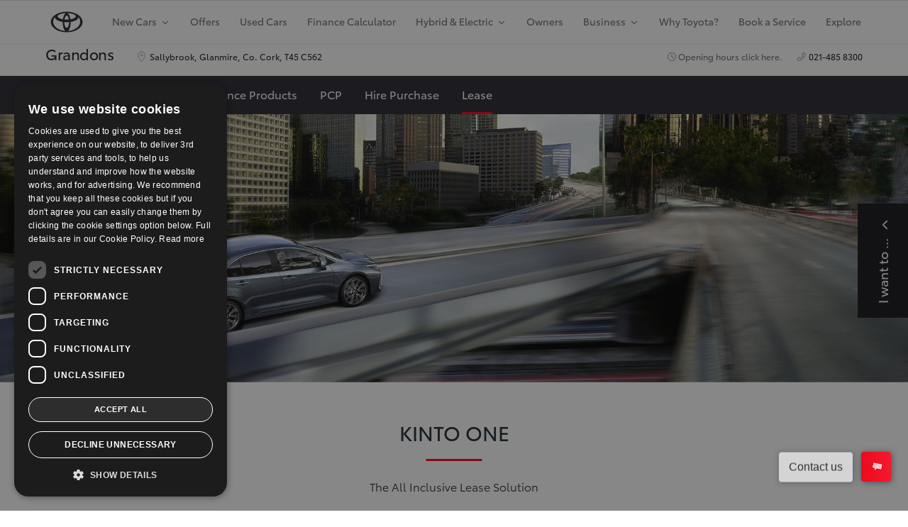

--- FILE ---
content_type: text/html;charset=UTF-8
request_url: https://www.grandons.ie/finance-and-offers/lease
body_size: 55203
content:
<!doctype html>
<html lang="en-ie" dir="ltr" data-country="ie" data-brand="toyota" class="dxp dxp-toyota"> 
 <head> 
  <meta charset="UTF-8"> 
  <meta name="template" content="article"> 
  <meta name="viewport" content="width=device-width, initial-scale=1"> 
  <meta name="format-detection" content="telephone=no"> 
  <meta name="robots" content="max-image-preview:large"> 
  <script defer type="text/javascript" src="https://rum.hlx.page/.rum/@adobe/helix-rum-js@%5E2/dist/micro.js" data-routing="evn=prod,tier=publish,ams=NV Toyota Motor Europe" integrity="" crossorigin="anonymous" data-enhancer-version="" data-enhancer-hash=""></script> 
  <link rel="preconnect" href="https://scene7.toyota.eu/"> 
  <link rel="preconnect" href="https://cdn.cookielaw.org/"> 
  <script>
            </script> 
  <script src="" type="text/javascript" charset="UTF-8" data-domain-script="8b5be704-ef30-4759-b1d2-ede4718b80d3" data-document-language="true">
        </script> 
  <script type="text/javascript">
            function OptanonWrapper_() { }
        </script> 
  <script>
        (function(h,o,u,n,d) {
            h=h[d]=h[d]||{q:[],onReady:function(c){h.q.push(c)}}
            d=o.createElement(u);d.async=1;d.src=n
            n=o.getElementsByTagName(u)[0];n.parentNode.insertBefore(d,n)
        })(window,document,'script','https://www.datadoghq-browser-agent.com/eu1/v5/datadog-rum.js','DD_RUM')
        window.DD_RUM.onReady(function() {
            window.DD_RUM.setGlobalContextProperty('templateName','article');
            window.DD_RUM.setGlobalContextProperty('modelName','');
            window.DD_RUM.setGlobalContextProperty('sectionlv1','finance-and-offers');
            window.DD_RUM.setGlobalContextProperty('category','content');
            window.DD_RUM.setGlobalContextProperty('subCategory','article');
            let botPattern = "(googlebot\/|bot|Googlebot-Mobile|Googlebot-Image|Google favicon|Mediapartners-Google|bingbot|slurp|java|wget|curl|Commons-HttpClient|Python-urllib|libwww|httpunit|nutch|phpcrawl|msnbot|jyxobot|FAST-WebCrawler|FAST Enterprise Crawler|biglotron|teoma|convera|seekbot|gigablast|exabot|ngbot|ia_archiver|GingerCrawler|webmon |httrack|webcrawler|grub.org|UsineNouvelleCrawler|antibot|netresearchserver|speedy|fluffy|bibnum.bnf|findlink|msrbot|panscient|yacybot|AISearchBot|IOI|ips-agent|tagoobot|MJ12bot|dotbot|woriobot|yanga|buzzbot|mlbot|yandexbot|purebot|Linguee Bot|Voyager|CyberPatrol|voilabot|baiduspider|citeseerxbot|spbot|twengabot|postrank|turnitinbot|scribdbot|page2rss|sitebot|linkdex|Adidxbot|blekkobot|ezooms|dotbot|Mail.RU_Bot|discobot|heritrix|findthatfile|europarchive.org|NerdByNature.Bot|sistrix crawler|ahrefsbot|Aboundex|domaincrawler|wbsearchbot|summify|ccbot|edisterbot|seznambot|ec2linkfinder|gslfbot|aihitbot|intelium_bot|facebookexternalhit|yeti|RetrevoPageAnalyzer|lb-spider|sogou|lssbot|careerbot|wotbox|wocbot|ichiro|DuckDuckBot|lssrocketcrawler|drupact|webcompanycrawler|acoonbot|openindexspider|gnam gnam spider|web-archive-net.com.bot|backlinkcrawler|coccoc|integromedb|content crawler spider|toplistbot|seokicks-robot|it2media-domain-crawler|ip-web-crawler.com|siteexplorer.info|elisabot|proximic|changedetection|blexbot|arabot|WeSEE:Search|niki-bot|CrystalSemanticsBot|rogerbot|360Spider|psbot|InterfaxScanBot|Lipperhey SEO Service|CC Metadata Scaper|g00g1e.net|GrapeshotCrawler|urlappendbot|brainobot|fr-crawler|binlar|SimpleCrawler|Livelapbot|Twitterbot|cXensebot|smtbot|bnf.fr_bot|A6-Indexer|ADmantX|Facebot|Twitterbot|OrangeBot|memorybot|AdvBot|MegaIndex|SemanticScholarBot|ltx71|nerdybot|xovibot|BUbiNG|Qwantify|archive.org_bot|Applebot|TweetmemeBot|crawler4j|findxbot|SemrushBot|yoozBot|lipperhey|y!j-asr|Domain Re-Animator Bot|AddThis|RyteBot|HeadlessChrome|PetalBot|Bytespider)";
            let regex = new RegExp(botPattern, 'i');
            let conditionalSampleRate = regex.test(navigator.userAgent) ? 0 : 100;
            window.DD_RUM.init({
                clientToken: 'pubd48b17c8989238104f87d4abc0f49859',
                applicationId: 'bc4795aa-60ab-4d97-9819-93217ea288d9',
                site: 'datadoghq.eu',
                service: 'toyota-ireland-prd',
                env: 'prod',
                version: '0.163.5-RELEASE',
                sessionSampleRate: conditionalSampleRate,
                sessionReplaySampleRate: 20,
                trackUserInteractions: true,
                trackResources: true,
                trackLongTasks: true,
                defaultPrivacyLevel: 'mask-user-input',
            });

            window.DD_RUM.startSessionReplayRecording();
        })
    </script> 
  <script>
        //Adobe Launch Embed Code
        (function (w, d, s) {
            var j = d.createElement(s);
            j.src = '//assets.adobedtm.com/57e62086a19e/7ac6a41c0df3/launch-627342fb0250.min.js';
            var headElement = d.head || (d.currentScript && d.currentScript.parentElement);
            //if async is allowed
            j.async = true;
            if(headElement){
                headElement.append(j);
            }else{
                var f = d.getElementsByTagName(s)[0];
                f.parentNode.insertBefore(j, f);
            }
        })(window, document, 'script');
    </script> <!--Requires to be empty--> 
  <title>KINTO ONE │ Finance │ Toyota Ireland</title> 
  <meta property="og:url" content="/finance-and-offers/lease"> 
  <meta property="og:title" content="KINTO ONE │ Finance │ Toyota Ireland"> 
  <meta property="og:description" content="KINTO One, all inclusive leasing gives you all the benefits of driving a new car, without having to own one. "> 
  <meta property="og:site_name" content="Toyota IE"> 
  <meta name="description" content="KINTO One, all inclusive leasing gives you all the benefits of driving a new car, without having to own one. "> 
  <link rel="alternate" hreflang="en-IE" href="/finance-and-offers/lease"> 
  <link rel="canonical" href="https://www.toyota.ie/finance-and-offers/lease"> 
  <meta property="og:type" content="website"> 
  <meta property="og:locale" content="en_IE"> 
  <meta name="twitter:card" content="summary_large_image"> 
  <meta name="twitter:title" content="KINTO ONE │ Finance │ Toyota Ireland"> 
  <meta name="twitter:description" content="KINTO One, all inclusive leasing gives you all the benefits of driving a new car, without having to own one. "> 
  <script type="application/ld+json">{
  "@context": "http://schema.org",
  "@type": "Organization",
  "name": "Toyota Ireland",
  "url": "/",
  "logo": "/content/dam/logos/large-logo-toyota.jpeg",
  "sameAs": [
    "https://www.facebook.com/ToyotaIreland",
    "https://twitter.com/toyotaireland",
    "https://www.youtube.com/toyotaireland",
    "https://www.linkedin.com/company/toyota-ireland",
    "https://www.instagram.com/toyota_ireland/"
  ],
  "contactPoint": {
    "@type": "ContactPoint",
    "email": "reception@toyota.ie",
    "telephone": "+353014190200",
    "contactType": "customer support",
    "areaServed": "ie"
  }
}</script> 
  <script type="application/ld+json">
            {
  "@context": "http://schema.org",
  "@type": "Article",
  "headline": "Lease",
  "datePublished": "Tue Sep 23 13:22:39 UTC 2025",
  "author": "Toyota Ireland",
  "publisher": {
    "@type": "Organization",
    "logo": "/content/dam/logos/large-logo-toyota.jpeg",
    "name": "Toyota Ireland"
  },
  "dateModified": "Tue Sep 23 13:22:39 UTC 2025",
  "image": "https://scene7.toyota.eu/is/image/toyotaeurope/toyota-corolla-sedan-2019-gallery-05-full_tcm-3044-1559726_tcm-3044-2069960"
}
        </script> 
  <script type="application/ld+json">
            {
                "@context": "http://schema.org",
                "@type": "BreadcrumbList",
                "itemListElement": [{"@type":"ListItem","position":1,"name":"Finance and offers | learn more | toyota ireland","item":"/finance-and-offers"},{"@type":"ListItem","position":2,"name":"Kinto one │ finance │ toyota ireland","item":"/finance-and-offers/lease"}]
            }
        </script> 
  <link rel="stylesheet" type="text/css" href="/etc.clientlibs/dnb/clientlibs/clientlib-toyota.min.1276ebadae393a7feda11efccabc4bcd.css"> 
  <link rel="stylesheet" type="text/css" href="/etc.clientlibs/dxp/clientlibs/clientlib-toyota.min.ab48ec56713fd01f9a2709e9a8c87c86.css"> 
  <link rel="stylesheet" type="text/css" href="/etc.clientlibs/qt/clientlibs/clientlib-toyota.min.968d52237156ad3d46cce9e7fd450425.css"> 
  <link rel="stylesheet" type="text/css" href="/etc.clientlibs/retailers/clientlibs/clientlib-toyota.min.78ed85c3e917fe5e93a380602ab3ee4e.css"> <!-- DXP-11832 temp return to old functionality - permanent fix to be added--> 
  <script src="/etc.clientlibs/clientlibs/granite/jquery.min.3e24d4d067ac58228b5004abb50344ef.js"></script> 
  <script src="/etc.clientlibs/clientlibs/granite/utils.min.899004cc02c33efc1f6694b1aee587fd.js"></script> 
  <script data-ot-ignore src="/var/dxp/scripts/requirees.js?version=1027"></script> 
  <link rel="apple-touch-icon" sizes="180x180" href="/etc.clientlibs/dxp-frontend-core/clientlibs/clientlib-toyota/resources/images/favicons/apple-touch-icon.png"> 
  <link rel="icon" type="image/png" sizes="32x32" href="/etc.clientlibs/dxp-frontend-core/clientlibs/clientlib-toyota/resources/images/favicons/favicon-32x32.png"> 
  <link rel="icon" type="image/png" sizes="16x16" href="/etc.clientlibs/dxp-frontend-core/clientlibs/clientlib-toyota/resources/images/favicons/favicon-16x16.png"> 
  <link rel="mask-icon" href="/etc.clientlibs/dxp-frontend-core/clientlibs/clientlib-toyota/resources/images/favicons/safari-pinned-tab.svg" color="#5bbad5"> 
  <meta name="msapplication-TileColor" content="#da532c"> 
  <meta name="theme-color" content="#ffffff"> 
  <link rel="preload" href="https://scene7.toyota.eu/is/image/toyotaeurope/toyota-corolla-sedan-2019-gallery-05-full_tcm-3044-1559726_tcm-3044-2069960" as="image" imagesrcset="https://scene7.toyota.eu/is/image/toyotaeurope/toyota-corolla-sedan-2019-gallery-05-full_tcm-3044-1559726_tcm-3044-2069960?qlt=80&amp;wid=1280&amp;fit=fit,1&amp;ts=20462 400w, https://scene7.toyota.eu/is/image/toyotaeurope/toyota-corolla-sedan-2019-gallery-05-full_tcm-3044-1559726_tcm-3044-2069960?qlt=80&amp;wid=1280&amp;fit=fit,1&amp;ts=20462 800w, https://scene7.toyota.eu/is/image/toyotaeurope/toyota-corolla-sedan-2019-gallery-05-full_tcm-3044-1559726_tcm-3044-2069960?qlt=80&amp;wid=1600&amp;fit=fit,1&amp;ts=20462 1600w" imagesizes="50vw"> 
  <script>
            if (!window.dxp) { window.dxp = {}; }
            if (!window.dxp.settings) { window.dxp.settings = {}; }
            window.dxp = {"settings":{"mapsUseMapboxSBS":"true","ssoRecaptchaKey":"6LcIX-MfAAAAAE522Esji4SIFAM1l_mKlReE5l1t","osbHCaptchaKey":"e1907470-bb1a-4c18-8e50-20964bb02170","c2GatewayBaseUrl":"https://c1-apigateway-p1-uc.toyota-europe.com","t1ClientEncapsulatedStylesUrl":"https://cp-common.toyota-europe.com/cp-client/styles/T1-style-extended-encapsulated.css","financeEnable":"true","ssoBaseUrl":"https://cp-toyota.toyota-europe.com/cp-toyota-sso","cpServices":"https://cp-services.toyota-europe.com","CCISServer":"//images.toyota-europe.com","mapboxToken":"pk.eyJ1IjoidG95b3RhbW90b3JldXJvcGUtd2ViIiwiYSI6ImNrMnlwZXhxYzA5bzQzY29tZW1mM3k2c2MifQ.OFeUyBuJr_jRjNiTB-F3DA","t1LegacyCssPath":"/cp-client/styles/T1-style-extended-encapsulated.css","cpCartItems":"/api/users/{uuid}/cart","otWhitelisted":"clientlibs/|/libs/dam/|/dxp-webcarconfig.toyota-europe.com/js/|/cp-toyota-sso/|/var/dxp/scripts/libs/react","ssoUseMicroService":"true","portalBaseUrl":"https://cp-toyota.toyota-europe.com","aceMigrationCpB2cAggrPrevHost":"cpb2csp.toyota-europe.com","losHost":"https://weblos.toyota-europe.com/","aemSchemaBaseUrl":"https://cp-common.toyota-europe.com","enableP":"true","CCISHost":"//images.toyota-europe.com/ie","tokensPromo":"00000000-0000-0000-0000-000000000000","osbB2cAggrHost":"https://osb-b2c-aggregator.toyota-europe.com","customerPortal":"/customer/portal","orBaseUrl":"https://d3uadybk7v8gu7.cloudfront.net","osbBaseUrl":"https://d1ljsy1hgbcg4x.cloudfront.net/b2c-ui","cpVehicleItems":"/vehicle/user/{uuid}/vehicles?services=uio&legacy=true","otpEnabled":"true","reCaptchaKey":"6Lc6PQ4TAAAAALqLcMK5J8VQ3c-Mh5pzyPa4xHTv","hideQuickSpecs":"false","t1LegacyFrontendBaseUrl":"https://cp-common.toyota-europe.com","aceMigrationOsbB2cAggrHost":"https://osb-b2c-aggregator.toyota-europe.com","disableRecaptcha":"false","lastModified":"2025-12-05T08:47:36.033Z","cpB2cAggrHost":"cpb2cs.toyota-europe.com","ssoEnableSocialLogin":"false","ssoServiceUrl":"https://ssoms.toyota-europe.com","cpShoppingCartUrl":"/tme#/my-toyota/eStore/cart","enableOsbLink":"true","enablePubhubForOwnerManuals":"true","downloadPdfBrochure":"/bin/api/dxp/pdf?tyCode=:configCode&country=:country&language=:language","commonPortalBaseUrl":"https://cp-common.toyota-europe.com","cpUseMenuBuilderNav":"true","osbReCaptchaKey":"6LfzhjwUAAAAAMOHd0UU-ZNd45ssbeb9tRyxRu9e","ssoHCaptchaKey":"8cc6c238-eb36-49ae-9b10-f23446521f52","cpOrBaseUrl":"https://d3uadybk7v8gu7.cloudfront.net/customerportal/","ssoRecaptchaKeyInvisible":"6Lcf9hYlAAAAABCh8FWEjoo27nsquoGFC-zI05Kr","enabledExitGuardTemplates":"build,","cpIsNewDashBoardEnabled":"true","cpUseDashboardSavedCars":"true","defaultFinanceOption":"cash","osbTridionBaseUrl":"https://dcoaaeoxsqbgx.cloudfront.net","useDealerfinderV2":"true","cpAppIDApple":"1020262732","c1ImagesHost":"//img-optimize.toyota-europe.com/","otpHost":"https://cp-otp.toyota-europe.com","cpCommonUrl":"https://cp-common.toyota-europe.com","aceMigrationCpB2cAggrHost":"cpb2cs.toyota-europe.com","c1GatewayBaseUrl":"https://c1-apigateway-p1.toyota-europe.com","ssoAutoRedirectCustomerPortalExceptions":"/online-service-booking;/recall;/online-service-appointment","captchaType":"hcaptcha","logTracking":"true","cpBaseUrl":"https://d21f9zpntjvs3z.cloudfront.net","crossOriginScripttagExclusions":"toyota-europe.com|cloudfront.net|toyota-fs.com|toyota.finance.makolab.com","osbB2bAggrHost":"https://osb-b2b-aggregator.toyota-europe.com","dealerfinderDefaultHash":"#/publish/my_toyota_my_dealers/hideheader=false/mobilemaplast=false/isdynamicmap=false/disableborders=false/hideservices=false/readonlyselectedservices=true/filterlevel=none/softfilteringdisabledealer=false/searchlayout=inline/searchtype=location/disablesearchtypes=false/isprefillpreferreddealer=false/showresultsonpageload=false/bubblezip=false/randomizeall=false/selectfirstdealer=true/shownotmatchingservices=false/isdealerrating=false/dealercount=8/initialdealertilescount=8/tileslayout=xl/distanceunit=/primarybuttonaction=save/secondarybuttonaction=none/primarytippybuttonaction=direction/mapboxsearchtypes=region%252Cpostcode%252Cplace%252Clocality%252Cneighborhood/mapboxbboxdisabled=false","enableCarDbTokens":"true","ssoRedesignBaseUrl":"https://cp-common.toyota-europe.com/cp-ui-sso","aceMigrationOsbB2bAggrHost":"https://osb-b2b-aggregator.toyota-europe.com","orFiltersResultPage":"/new-cars","showPrice":"true","recallCheckerUrl":"/owners/maintenance-services/recall","cpAppIDAndroid":"com.touaregs.toyota","aceKongBaseUrl":"https://kong-proxy-intranet.toyota-europe.com/","useI18nFallback":"false","brand":"toyota","cardbImageHost":"//t1-carassets.toyota-europe.com/","checkoutFinanceEsalesHost":"https://amd.esales.toyota-fs.com","environment":"production","isFragment":"false","isProduction":"true","loadSaveHost":"//ccsave.toyota-europe.com/config","loadSaveServer":"//ccsave.toyota-europe.com/","carconfigUrlWebsite":"","country":"ie","fullCountry":"ireland","currencyCode":"EUR","dealer":{"mapBoxToken":"pk.eyJ1IjoidG95b3RhbW90b3JldXJvcGUtd2ViIiwiYSI6ImNrNmtpY2R1YTA0YW8zb2xzMzNkaDNxaTMifQ.LHbDy1LeUYXAgS7FJG-VOQ","dealerApi":"https://kong-proxy-intranet.toyota-europe.com/dxp/dealers/api/","alternativeCountry":"","enableApproximate":false,"distanceUnit":"km","extraCountries":"","hideDealerNumbers":false,"hideServicesDealerfinder":false,"limitSearchDistance":"","searchResultCount":10,"showCountryPolygons":true,"showMyLocationPin":false,"findDealerLabel":"Find a dealer","searchPlaceholderLabel":"Search","searchByLocationLabel":"Search by location","searchByDealerName":"Search by dealer name","useMyCurrentLocationLabel":"Use my current location","filterLabel":"Filter","updateLabel":"Update","retailerInformationLabel":"Retailer information","servicesAndOpeningHoursLabel":"Services and opening hours ","getDirectionsLabel":"Get directions","saveToMyToyotaLabel":"Save to MyToyota","selectDealerLabel":"Select dealer","showMoreLabel":"Show more","moreInformationLabel":"More information","lessInformationLabel":"Less information","retailerDoesNotAcceptOnlineBookingLabel":"Retailer does not accept online booking ","telLabel":"Telephone ","faxLabel":"Fax","whatsappLabel":"WhatsApp","noLocationsFoundMessage":"No locations found","noDealerFoundMessage":"No dealer found","searchKeywordTooShortMessage":"Search keyword too short"},"flexibility":{"currencyMultiplier":0.0,"swopPrices":false,"dualCurrencyEnable":false},"ecoLabelpopup":{},"legalbanner":{"title":"Short disclaimer","image":{}},"T1ImagesServer":"https://img-optimize.toyota-europe.com/","kongBaseUrl":"https://kong-proxy-intranet.toyota-europe.com/"},"config":{},"labels":{"hybridAvailable":"PETROL/HYBRID","diesel":"Diesel","submit":"Submit","uscNonApproved":"Non-approved","ariaToggleEtaTooltip":"Toggle ETA Tooltip","uscManufacturerWarrantyExpired":"Expired","ariaSliderMaxValue":"max value: {value}","genericOrErrorSubtitle":"We are working to fix this issue as soon as possible. Please refresh the page now or try again later.","uscManufacturerWarrantyValidUntil":"Valid until: {value}","ariaSliderMinValue":"min value: {value}","close":"Close","uscManufacturerWarrantyUnspecified":"Unspecified","uscManufacturerWarrantyKmLimit":"KM Limit: {value}","Enter Dealer":"","uscPrivatelySold":"Privately sold","ariaSliderMaxValueTitleLabel":"Slider {value} maximum","fuelCell":"Hydrogen Electric","edit":"edit","uscCashPriceFormat":"%s","uscApproved":"Approved","more":"more","electric":"Electric","dualCurrencyDisclaimer":"Dual currency rate: {value}","selectOff":"off","uscSpecLabelYes":"Yes","viewAll":"view all","uscExclVatCashPriceFormat":"%s ex.&nbsp;VAT","uscSpecLabelNo":"No","hybrid":"Hybrid","petrol":"Petrol","plugin":"Plug-In Hybrid","genericOrErrorTitle":"Oops, something went wrong and we couldn’t process your request.","forms.searchNoResults":"No search results","validFromUntilDate":"Valid from until","ariaSliderMinValueTitleLabel":"Slider {value} minimum","printPrintedOn":"Printed on","validFromDate":"Valid as off","lastModified":"2024-07-22T13:21:17.335Z","uscManufacturerWarrantyNone":"None","selectOn":"on","dimensions":"Dimensions"}};
            window.dxp.settings.culture = {"name":"en-IE","englishName":"English (Ireland)","nativeName":"English (Ireland)","numberFormat":{"currency":{"pattern":["-$n","$n"],"decimals":0,"symbol":"€","iso":"EUR",".":".",",":","}},"calendars":{"standard":{"firstDay":1,"AM":null,"PM":null,"patterns":{"d":"dd/MM/yyyy","D":"dd MMMM yyyy","t":"HH:mm","T":"HH:mm:ss","f":"dd MMMM yyyy HH:mm","F":"dd MMMM yyyy HH:mm:ss","M":"dd MMMM","Y":"MMMM yyyy"}}}};
            window.dxp.settings.language = "en";
            window.dxp.settings.country = "ie";
            window.dxp.settings.brand = "toyota";
            window.dxp.settings.forms = {};

            if (!window.T1) { window.T1 = {}; }
            window.T1.settings = window.dxp.settings;
            window.T1.labels = window.dxp.labels;
            if ("true" !== "true") {
                window.L1 = window.T1;
            }
        </script> 
  <script data-ot-ignore type="text/javascript" crossorigin="anonymous" src="/etc.clientlibs/dxp/clientlibs/clientlib-dependencies.min.961844e05a76c364a0525b0f52801cc9.js"></script> 
  <style>
            
        </style> 
  <style>
    microfrontend-error {
        display: flex;
    }
</style> 
  <style id="microfrontend-error-style">
    .error-banner {
        border: 1px solid #f5d0d0;
        background: linear-gradient(to right, #fff5f5, #fff7f7);
        border-radius: 8px;
        padding: 20px 20px 3px;
        margin: 20px 0;
        width: 100%;
        max-width: 100%;
        overflow: hidden;
        box-shadow: 0 2px 4px rgba(0, 0, 0, 0.05);
        text-align: left;
    }

    .error-banner button {
        all: unset;
    }

    .error-header {
        display: flex;
        align-items: flex-start;
        justify-content: space-between;
        gap: 12px;
        margin-bottom: 12px;
    }

    .error-icon-container {
        display: flex;
        flex-grow: 1;
        justify-content: center;
        align-items: center;
        gap: 12px;
    }

    .error-icon {
        color: #e53e3e;
        margin-top: 2px;
        flex-shrink: 0;
    }

    .error-title {
        flex-grow: 1;
        color: #c53030;
        font-weight: 600;
        font-size: 22px;
        margin: 0;
        line-height: 1.2;
    }

    .technical-title {
        display: block;
        color: #c53030;
        font-size: 14px;
        font-family: monospace;
        margin: 6px 0 8px 0;
        padding: 4px 8px;
        padding-left: 32px;
    }

    .error-subtitle {
        color: #c53030;
        font-size: 14px;
        font-weight: 500;
        margin: 8px 0 4px 0;
    }

    .error-description {
        color: #c53030;
        font-size: 14px;
        line-height: 1.5;
        margin: 12px 0;
        padding-left: 32px;
    }

    .error-metadata {
        margin-top: 8px;
        padding-left: 32px;
    }

    .metadata-title {
        font-size: 12px;
        text-transform: uppercase;
        letter-spacing: 0.05em;
        color: #c53030;
        font-weight: 500;
        margin-bottom: 8px;
    }

    .metadata-content {
        background-color: rgba(254, 215, 215, 0.8);
        padding: 12px;
        border-radius: 6px;
        font-family: monospace;
        font-size: 12px;
        overflow-x: auto;
        border: 1px solid rgba(254, 178, 178, 0.8);
    }

    .metadata-item {
        display: flex;
        margin-bottom: 6px;
    }

    .metadata-item:last-child {
        margin-bottom: 0;
    }

    .metadata-key {
        font-weight: 600;
        min-width: 120px;
        color: #c53030;
    }

    .metadata-value {
        color: #742a2a;
    }

    .stacktrace-content {
        white-space: pre;
        color: #742a2a;
    }

    .backoffice-caption {
        margin-top: 3px;
        font-size: 12px;
        color: #718096;
        font-style: italic;
        padding-top: 8px;
        display: flex;
        align-items: center;
        justify-content: center;
    }

    .error-banner .toggle-details {
        font-style: italic;
        font-size: 12px;
        color: #742a2a;
        text-decoration: underline;
        cursor: pointer;
    }

    .backoffice-badge {
        padding: 2px 8px;
        border-radius: 9999px;
        font-size: 10px;
        text-transform: uppercase;
        letter-spacing: 0.1em;
        font-weight: 500;
    }

    .collapsible {
        transition: max-height 500ms ease-in-out;
        max-height: 0px;
        overflow: hidden;
    }

    .collapsible.open {
        max-height: fit-content;
    }
</style> 
  <script>

    const sheet = new CSSStyleSheet();
    const styleScript = document.querySelector("#microfrontend-error-style");
    sheet.replaceSync(styleScript.innerHTML);
    styleScript.remove();

    class MicrofrontendError extends HTMLElement {
        static get observedAttributes() {
            return ['title', 'description', 'technical-title', 'metadata', 'default-open'];
        }

        constructor() {
            super();
            const shadowRoot = this.attachShadow({ mode: 'open' });
            shadowRoot.adoptedStyleSheets.push(sheet);
        }

        connectedCallback() {
            this.getAttribute('default-open') === 'true' ? this.open = true : this.open = false;
            this.render();
        }

        attributeChangedCallback(name, oldValue, newValue) {
            this.render();
        }

        getMetadataHtml() {
            try {
                const metadata = JSON.parse(this.getAttribute('metadata') ?? '{}');

                if (Object.keys(metadata).length === 0) {
                    return '';
                }

                return Object.entries(metadata).map(([key, value], index) => {
                    const isNotLast = index !== Object.entries(metadata).length - 1;

                    return `<div class="metadata-item" style="margin-bottom: ${isNotLast ? '6px' : '0px'}">
                        <span class="metadata-key">${key}:</span>
                        <span class="metadata-value">${value}</span>
                    </div>`;
                }).join("");
            } catch (e) {
                console.debug("Unable to parse metadata", e);
                return '';
            }
        }

        getDescriptionHtml() {
            const description = this.getAttribute('description');

            return description ? "<div class=\"error-description\">" + description.replaceAll('\\n', "<br>") + "</div>" : "";
        }

        getTechnicalTitleHtml() {
            const technicalTitle = this.getAttribute('technical-title');

            if (!technicalTitle) {
                return '';
            }

            return `<div class="technical-title">Error: ` + technicalTitle + `</div>`;
        }

        render() {
            const title = this.getAttribute('title') || "Undefined title";
            const metadata = this.getMetadataHtml();
            const stacktrace = this.getAttribute("stacktrace");

            this.shadowRoot.innerHTML = `
                <div class="error-banner">
                    <div class="error-header">
                        <div class="error-icon-container">
                            <svg class="error-icon" xmlns="http://www.w3.org/2000/svg" width="24" height="24" viewBox="0 0 24 24" fill="none" stroke="currentColor" stroke-width="2" stroke-linecap="round" stroke-linejoin="round"><circle cx="12" cy="12" r="10"/><line x1="12" x2="12" y1="8" y2="12"/><line x1="12" x2="12.01" y1="16" y2="16"/></svg>
                            <h4 class="error-title">${title}</h4>
                            <button class="toggle-details">Toggle details</button>
                        </div>
                    </div>
                    <div class="collapsible ${this.open ? ' open' : ''}">`
                        + this.getTechnicalTitleHtml()
                        + this.getDescriptionHtml()
                         + (metadata ? `<div class="error-metadata">
                             <div class="metadata-title">Error Metadata</div>
                             <div class="metadata-content">` + metadata + "</div>"+
                        "</div>" : "")
                        + (stacktrace ? `<div class="error-metadata">
                              <div class="metadata-title">Stack Trace</div>
                              <div class="metadata-content stacktrace-content">`
                                + stacktrace.replaceAll('\\n', "<br>")
                              +`\n&lt;hidden stacktrace&gt;</div>
                            </div>` : '')
                    + `</div>
                    <div class="backoffice-caption">
                    <span class="backoffice-badge">this will only be showed in author mode, end user won't see this error</span>
                </div>
            </div>`;


            this.shadowRoot.querySelector("button.toggle-details").addEventListener("click", this.toggle.bind(this));
        }

        toggle() {
            this.open = !this.open;
            const collapsible = this.shadowRoot.querySelector(".collapsible");

            if (this.open) {
                if (!collapsible.className.includes("open")) {
                    collapsible.className += " open";
                }
            } else {
                collapsible.className = collapsible.className.split(/\s+/).filter(cls => cls !== 'open').join(" ");
            }
        }
    }

    customElements.define('microfrontend-error', MicrofrontendError);

</script> 
 </head> 
 <body class="article page basicpage"> 
  <link data-cssvarsponyfill="true" class="Webpack-css" rel="stylesheet" href="https://s3.ops.deveire.com/resource/00000180-1807-d57c-a7c0-da4f96de0000/styleguide/SyndicatedPage.min.2995b1ee60ae5af444da8996b578f1b3.css"> 
  <input type="hidden" class="dealerID" value="1314"> 
  <script class="here" type="text/javascript" data-cfasync="false">
window.localStorage.removeItem('purechat_authToken');
window.localStorage.removeItem('purechat_roomId');
window.localStorage.removeItem('purechat_chatId');
window.localStorage.removeItem('purechat_acquisition_source');
 window.purechatApi = {
  l: [],
  t: [],
  on: function () {
   this.l.push(arguments);
  }
 };
 (function () {
  var done = false;
  var script = document.createElement('script');
  script.async = true;
  script.type = 'text/javascript';
  script.src = 'https://app.purechat.com/VisitorWidget/WidgetScript';
  document.getElementsByTagName('HEAD').item(0).appendChild(script);
  script.onreadystatechange = script.onload = function (e) {
   if (!done && (!this.readyState || this.readyState == 'loaded' || this.readyState == 'complete')) {
    var w = new PCWidget({
     c: '394f4e91-1d70-4c27-9f3b-59532ec6be22',
     f : true
    });
    done = true;
   }
  };
 })();
</script> 
  <style>
    body:before {
        visibility: hidden;
        border: 0;
        clip: rect(0, 0, 0, 0);
        height: 1px;
        margin: -1px;
        overflow: hidden;
        padding: 0;
        position: absolute;
        width: 1px;
    }

    @media only screen and (min-width: 320px) {
        body:before {
            content: "mq-xs";
        }
    }

    @media only screen and (min-width: 568px) {
        body:before {
            content: "mq-sm";
        }
    }

    @media only screen and (min-width: 768px) {
        body:before {
            content: "mq-md";
        }
    }

    @media only screen and (min-width: 1024px) {
        body:before {
            content: "mq-lg";
        }
    }

    @media only screen and (min-width: 1240px) {
        body:before {
            content: "mq-hk";
        }
    }

    @media only screen and (min-width: 1440px) {
        body:before {
            content: "mq-xl";
        }
    }
</style> 
  <link rel="preconnect" href="//fonts.googleapis.com"> 
  <link rel="preload" as="style" href="//fonts.googleapis.com/css?family=Noto+Sans:ital,wght@0,400;0,700;1,400|JetBrains Mono&amp;display=swap"> 
  <link href="//fonts.googleapis.com/css?family=Noto+Sans:ital,wght@0,400;0,700;1,400|JetBrains Mono&amp;display=swap" rel="stylesheet"> 
  <link rel="preload" as="style" href="//fonts.googleapis.com/icon?family=Material+Icons"> 
  <link href="//fonts.googleapis.com/icon?family=Material+Icons" rel="stylesheet"> <!-- Google Tag Manager --> 
  <script>(function(w,d,s,l,i){w[l]=w[l]||[];w[l].push({'gtm.start':
new Date().getTime(),event:'gtm.js'});var f=d.getElementsByTagName(s)[0],
j=d.createElement(s),dl=l!='dataLayer'?'&l='+l:'';j.async=true;j.src=
'https://www.googletagmanager.com/gtm.js?id='+i+dl;f.parentNode.insertBefore(j,f);
})(window,document,'script','dataLayer','GTM-55X5HH');</script> <!-- End Google Tag Manager --> 
  <style data-cssvarsponyfill="true">:root {--primaryColor:#fe1f3c;--secondaryColor:#958f8f;--grayscaleOne:#9c9c9c;--grayscaleTwo:#f1eced;--grayscaleThree:#e6dfe0;--grayscaleFour:#f0f0f0;--grayscaleFive:#949494;--primaryTextColor:#1e2a32;--primaryTextColorInverse:#ffffff;--secondaryTextColor:#6c7073;--inverseTextColor:#ffffff;--linkTextColor:#ee0120;--linkHoverColor:#1e2a32;--containerMaxWidth:1440px;--containerXlMaxWidth:1440px;--containerNarrowWidth:800px;--gap:20px;--verticalGap:var(--gap);--siteBgColor:#ffffff;<!-- Conflicting with CSS Var coming from Toyota -->--borderColor:#e6dfe0;--headerBgColor:#ffffff;--headerBorderColor:#f1eced;--headerTextColor:#000000;--headerSubNavBgColor:#282831;--headerSubNavTextColor:#ffffff;--breadcrumbBarBgColor:#ffffff;--breadcrumbBarBorderColor:#f1eced;--breadcrumbBarTextColor:#4b4545;--headerHeight:100px;--footerBgColor:#ffffff;--footerTextColor:var(--primaryTextColor);--footerLinkTextColor:var(--secondaryTextColor);--buttonBorderWidth:1.5px;--buttonBorderRadius:0;--primaryButtonBgColor:#ee0120;--primaryButtonBorderColor:#ee0120;--primaryButtonTextColor:#ffffff;--secondaryButtonBgColor:#2a5975;--secondaryButtonBorderColor:#2a5975;--secondaryButtonTextColor:#ffffff;--whiteButtonBgColor:#ffffff;--whiteButtonBorderColor:#ffffff;--whiteButtonTextColor:#000000;--whiteButtonHoverBackgroundColor:#e8e9ea;--whiteButtonHoverTextColor:#000000;--primaryHeadlineFont:ToyotaType-Regular;--bodyFont:ToyotaType-Regular;--monospaceFont:JetBrains Mono;--hybridLabelColor:#00a0f0;--phevLabelColor:#90ee90;--commercialLabelColor:#ee0120;--checklistIcon: url(https://s3.ops.deveire.com/resource/00000180-1807-d57c-a7c0-da4f96de0000/styleguide/assets/icons/check-circle-24-px.86dd08d4f79dba3678a19e7860d0f9a7.svg);}
</style> <!--This is needed for custom elements to function in browsers that
    support them natively but that are using es6 code transpiled to es5.
    This will cause a non-fatal error to show up in the IE11 console.
    It can be safely ignored. https://github.com/webcomponents/webcomponentsjs/issues/749 --> <!-- 
        PM: 09/09/2022 - Commenting this out for the moment as it's conflicting with Imported Remote pages
        <script>
        (function () {
        'use strict';

        (()=>{'use strict';if(!window.customElements)return;const a=HTMLElement,b=window.customElements.define,c=window.customElements.get,d=new Map,e=new Map;let f=!1,g=!1;HTMLElement=function(){if(!f){const a=d.get(this.constructor),b=c.call(window.customElements,a);g=!0;const e=new b;return e}f=!1;},HTMLElement.prototype=a.prototype;Object.defineProperty(window,'customElements',{value:window.customElements,configurable:!0,writable:!0}),Object.defineProperty(window.customElements,'define',{value:(c,h)=>{const i=h.prototype,j=class extends a{constructor(){super(),Object.setPrototypeOf(this,i),g||(f=!0,h.call(this)),g=!1;}},k=j.prototype;j.observedAttributes=h.observedAttributes,k.connectedCallback=i.connectedCallback,k.disconnectedCallback=i.disconnectedCallback,k.attributeChangedCallback=i.attributeChangedCallback,k.adoptedCallback=i.adoptedCallback,d.set(h,c),e.set(c,h),b.call(window.customElements,c,j);},configurable:!0,writable:!0}),Object.defineProperty(window.customElements,'get',{value:(a)=>e.get(a),configurable:!0,writable:!0});})();

        /**
        @license
        Copyright (c) 2017 The Polymer Project Authors. All rights reserved.
        This code may only be used under the BSD style license found at http://polymer.github.io/LICENSE.txt
        The complete set of authors may be found at http://polymer.github.io/AUTHORS.txt
        The complete set of contributors may be found at http://polymer.github.io/CONTRIBUTORS.txt
        Code distributed by Google as part of the polymer project is also
        subject to an additional IP rights grant found at http://polymer.github.io/PATENTS.txt
        */
        }());
    </script>

    --> 
  <script>
        /**
            For the fastest load times https://developers.google.com/speed/docs/insights/BlockingJS
            and to prevent any FOUC, as well as prevent any race conditions for browsers that also
            rely on the CSS variables polyfill, this is inlined.
        **/
        if (!window.customElements) {
            (function(){
                'use strict';var h=new function(){};var aa=new Set("annotation-xml color-profile font-face font-face-src font-face-uri font-face-format font-face-name missing-glyph".split(" "));function m(b){var a=aa.has(b);b=/^[a-z][.0-9_a-z]*-[\-.0-9_a-z]*$/.test(b);return!a&&b}function n(b){var a=b.isConnected;if(void 0!==a)return a;for(;b&&!(b.__CE_isImportDocument||b instanceof Document);)b=b.parentNode||(window.ShadowRoot&&b instanceof ShadowRoot?b.host:void 0);return!(!b||!(b.__CE_isImportDocument||b instanceof Document))}
                function p(b,a){for(;a&&a!==b&&!a.nextSibling;)a=a.parentNode;return a&&a!==b?a.nextSibling:null}
                function t(b,a,c){c=c?c:new Set;for(var d=b;d;){if(d.nodeType===Node.ELEMENT_NODE){var e=d;a(e);var f=e.localName;if("link"===f&&"import"===e.getAttribute("rel")){d=e.import;if(d instanceof Node&&!c.has(d))for(c.add(d),d=d.firstChild;d;d=d.nextSibling)t(d,a,c);d=p(b,e);continue}else if("template"===f){d=p(b,e);continue}if(e=e.__CE_shadowRoot)for(e=e.firstChild;e;e=e.nextSibling)t(e,a,c)}d=d.firstChild?d.firstChild:p(b,d)}}function u(b,a,c){b[a]=c};function v(){this.a=new Map;this.s=new Map;this.f=[];this.b=!1}function ba(b,a,c){b.a.set(a,c);b.s.set(c.constructor,c)}function w(b,a){b.b=!0;b.f.push(a)}function x(b,a){b.b&&t(a,function(a){return y(b,a)})}function y(b,a){if(b.b&&!a.__CE_patched){a.__CE_patched=!0;for(var c=0;c<b.f.length;c++)b.f[c](a)}}function z(b,a){var c=[];t(a,function(b){return c.push(b)});for(a=0;a<c.length;a++){var d=c[a];1===d.__CE_state?b.connectedCallback(d):A(b,d)}}
                function B(b,a){var c=[];t(a,function(b){return c.push(b)});for(a=0;a<c.length;a++){var d=c[a];1===d.__CE_state&&b.disconnectedCallback(d)}}
                function C(b,a,c){c=c?c:{};var d=c.w||new Set,e=c.i||function(a){return A(b,a)},f=[];t(a,function(a){if("link"===a.localName&&"import"===a.getAttribute("rel")){var c=a.import;c instanceof Node&&(c.__CE_isImportDocument=!0,c.__CE_hasRegistry=!0);c&&"complete"===c.readyState?c.__CE_documentLoadHandled=!0:a.addEventListener("load",function(){var c=a.import;if(!c.__CE_documentLoadHandled){c.__CE_documentLoadHandled=!0;var f=new Set(d);f.delete(c);C(b,c,{w:f,i:e})}})}else f.push(a)},d);if(b.b)for(a=0;a<
                f.length;a++)y(b,f[a]);for(a=0;a<f.length;a++)e(f[a])}
                function A(b,a){if(void 0===a.__CE_state){var c=a.ownerDocument;if(c.defaultView||c.__CE_isImportDocument&&c.__CE_hasRegistry)if(c=b.a.get(a.localName)){c.constructionStack.push(a);var d=c.constructor;try{try{if(new d!==a)throw Error("The custom element constructor did not produce the element being upgraded.");}finally{c.constructionStack.pop()}}catch(r){throw a.__CE_state=2,r;}a.__CE_state=1;a.__CE_definition=c;if(c.attributeChangedCallback)for(c=c.observedAttributes,d=0;d<c.length;d++){var e=c[d],
                        f=a.getAttribute(e);null!==f&&b.attributeChangedCallback(a,e,null,f,null)}n(a)&&b.connectedCallback(a)}}}v.prototype.connectedCallback=function(b){var a=b.__CE_definition;a.connectedCallback&&a.connectedCallback.call(b)};v.prototype.disconnectedCallback=function(b){var a=b.__CE_definition;a.disconnectedCallback&&a.disconnectedCallback.call(b)};
                v.prototype.attributeChangedCallback=function(b,a,c,d,e){var f=b.__CE_definition;f.attributeChangedCallback&&-1<f.observedAttributes.indexOf(a)&&f.attributeChangedCallback.call(b,a,c,d,e)};function D(b,a){this.c=b;this.a=a;this.b=void 0;C(this.c,this.a);"loading"===this.a.readyState&&(this.b=new MutationObserver(this.f.bind(this)),this.b.observe(this.a,{childList:!0,subtree:!0}))}function E(b){b.b&&b.b.disconnect()}D.prototype.f=function(b){var a=this.a.readyState;"interactive"!==a&&"complete"!==a||E(this);for(a=0;a<b.length;a++)for(var c=b[a].addedNodes,d=0;d<c.length;d++)C(this.c,c[d])};function ca(){var b=this;this.b=this.a=void 0;this.f=new Promise(function(a){b.b=a;b.a&&a(b.a)})}function F(b){if(b.a)throw Error("Already resolved.");b.a=void 0;b.b&&b.b(void 0)};function G(b){this.j=!1;this.c=b;this.o=new Map;this.l=function(b){return b()};this.g=!1;this.m=[];this.u=new D(b,document)}
                G.prototype.define=function(b,a){var c=this;if(!(a instanceof Function))throw new TypeError("Custom element constructors must be functions.");if(!m(b))throw new SyntaxError("The element name '"+b+"' is not valid.");if(this.c.a.get(b))throw Error("A custom element with name '"+b+"' has already been defined.");if(this.j)throw Error("A custom element is already being defined.");this.j=!0;var d,e,f,r,k;try{var g=function(b){var a=l[b];if(void 0!==a&&!(a instanceof Function))throw Error("The '"+b+"' callback must be a function.");
                    return a},l=a.prototype;if(!(l instanceof Object))throw new TypeError("The custom element constructor's prototype is not an object.");d=g("connectedCallback");e=g("disconnectedCallback");f=g("adoptedCallback");r=g("attributeChangedCallback");k=a.observedAttributes||[]}catch(q){return}finally{this.j=!1}a={localName:b,constructor:a,connectedCallback:d,disconnectedCallback:e,adoptedCallback:f,attributeChangedCallback:r,observedAttributes:k,constructionStack:[]};ba(this.c,b,a);this.m.push(a);this.g||
                (this.g=!0,this.l(function(){return da(c)}))};G.prototype.i=function(b){C(this.c,b)};function da(b){if(!1!==b.g){b.g=!1;for(var a=b.m,c=[],d=new Map,e=0;e<a.length;e++)d.set(a[e].localName,[]);C(b.c,document,{i:function(a){if(void 0===a.__CE_state){var e=a.localName,f=d.get(e);f?f.push(a):b.c.a.get(e)&&c.push(a)}}});for(e=0;e<c.length;e++)A(b.c,c[e]);for(;0<a.length;){for(var f=a.shift(),e=f.localName,f=d.get(f.localName),r=0;r<f.length;r++)A(b.c,f[r]);(e=b.o.get(e))&&F(e)}}}
                G.prototype.get=function(b){if(b=this.c.a.get(b))return b.constructor};G.prototype.whenDefined=function(b){if(!m(b))return Promise.reject(new SyntaxError("'"+b+"' is not a valid custom element name."));var a=this.o.get(b);if(a)return a.f;a=new ca;this.o.set(b,a);this.c.a.get(b)&&!this.m.some(function(a){return a.localName===b})&&F(a);return a.f};G.prototype.v=function(b){E(this.u);var a=this.l;this.l=function(c){return b(function(){return a(c)})}};window.CustomElementRegistry=G;
                G.prototype.define=G.prototype.define;G.prototype.upgrade=G.prototype.i;G.prototype.get=G.prototype.get;G.prototype.whenDefined=G.prototype.whenDefined;G.prototype.polyfillWrapFlushCallback=G.prototype.v;var H=window.Document.prototype.createElement,ea=window.Document.prototype.createElementNS,fa=window.Document.prototype.importNode,ga=window.Document.prototype.prepend,ha=window.Document.prototype.append,ia=window.DocumentFragment.prototype.prepend,ja=window.DocumentFragment.prototype.append,I=window.Node.prototype.cloneNode,J=window.Node.prototype.appendChild,K=window.Node.prototype.insertBefore,L=window.Node.prototype.removeChild,M=window.Node.prototype.replaceChild,N=Object.getOwnPropertyDescriptor(window.Node.prototype,
                        "textContent"),O=window.Element.prototype.attachShadow,P=Object.getOwnPropertyDescriptor(window.Element.prototype,"innerHTML"),Q=window.Element.prototype.getAttribute,R=window.Element.prototype.setAttribute,S=window.Element.prototype.removeAttribute,T=window.Element.prototype.getAttributeNS,U=window.Element.prototype.setAttributeNS,ka=window.Element.prototype.removeAttributeNS,la=window.Element.prototype.insertAdjacentElement,ma=window.Element.prototype.insertAdjacentHTML,na=window.Element.prototype.prepend,
                        oa=window.Element.prototype.append,V=window.Element.prototype.before,pa=window.Element.prototype.after,qa=window.Element.prototype.replaceWith,ra=window.Element.prototype.remove,sa=HTMLElement,W=Object.getOwnPropertyDescriptor(HTMLElement.prototype,"innerHTML"),ta=HTMLElement.prototype.insertAdjacentElement,ua=HTMLElement.prototype.insertAdjacentHTML;function va(){var b=X;HTMLElement=function(){function a(){var a=this.constructor,d=b.s.get(a);if(!d)throw Error("The custom element being constructed was not registered with `customElements`.");var e=d.constructionStack;if(!e.length)return e=H.call(document,d.localName),Object.setPrototypeOf(e,a.prototype),e.__CE_state=1,e.__CE_definition=d,y(b,e),e;var d=e.length-1,f=e[d];if(f===h)throw Error("The HTMLElement constructor was either called reentrantly for this constructor or called multiple times.");
                    e[d]=h;Object.setPrototypeOf(f,a.prototype);y(b,f);return f}a.prototype=sa.prototype;return a}()};function Y(b,a,c){function d(a){return function(c){for(var e=[],d=0;d<arguments.length;++d)e[d-0]=arguments[d];for(var d=[],f=[],l=0;l<e.length;l++){var q=e[l];q instanceof Element&&n(q)&&f.push(q);if(q instanceof DocumentFragment)for(q=q.firstChild;q;q=q.nextSibling)d.push(q);else d.push(q)}a.apply(this,e);for(e=0;e<f.length;e++)B(b,f[e]);if(n(this))for(e=0;e<d.length;e++)f=d[e],f instanceof Element&&z(b,f)}}c.h&&(a.prepend=d(c.h));c.append&&(a.append=d(c.append))};function wa(){var b=X;u(Document.prototype,"createElement",function(a){if(this.__CE_hasRegistry){var c=b.a.get(a);if(c)return new c.constructor}a=H.call(this,a);y(b,a);return a});u(Document.prototype,"importNode",function(a,c){a=fa.call(this,a,c);this.__CE_hasRegistry?C(b,a):x(b,a);return a});u(Document.prototype,"createElementNS",function(a,c){if(this.__CE_hasRegistry&&(null===a||"http://www.w3.org/1999/xhtml"===a)){var d=b.a.get(c);if(d)return new d.constructor}a=ea.call(this,a,c);y(b,a);return a});
                    Y(b,Document.prototype,{h:ga,append:ha})};function xa(){var b=X;function a(a,d){Object.defineProperty(a,"textContent",{enumerable:d.enumerable,configurable:!0,get:d.get,set:function(a){if(this.nodeType===Node.TEXT_NODE)d.set.call(this,a);else{var e=void 0;if(this.firstChild){var c=this.childNodes,k=c.length;if(0<k&&n(this))for(var e=Array(k),g=0;g<k;g++)e[g]=c[g]}d.set.call(this,a);if(e)for(a=0;a<e.length;a++)B(b,e[a])}}})}u(Node.prototype,"insertBefore",function(a,d){if(a instanceof DocumentFragment){var e=Array.prototype.slice.apply(a.childNodes);
                    a=K.call(this,a,d);if(n(this))for(d=0;d<e.length;d++)z(b,e[d]);return a}e=n(a);d=K.call(this,a,d);e&&B(b,a);n(this)&&z(b,a);return d});u(Node.prototype,"appendChild",function(a){if(a instanceof DocumentFragment){var c=Array.prototype.slice.apply(a.childNodes);a=J.call(this,a);if(n(this))for(var e=0;e<c.length;e++)z(b,c[e]);return a}c=n(a);e=J.call(this,a);c&&B(b,a);n(this)&&z(b,a);return e});u(Node.prototype,"cloneNode",function(a){a=I.call(this,a);this.ownerDocument.__CE_hasRegistry?C(b,a):x(b,a);
                    return a});u(Node.prototype,"removeChild",function(a){var c=n(a),e=L.call(this,a);c&&B(b,a);return e});u(Node.prototype,"replaceChild",function(a,d){if(a instanceof DocumentFragment){var e=Array.prototype.slice.apply(a.childNodes);a=M.call(this,a,d);if(n(this))for(B(b,d),d=0;d<e.length;d++)z(b,e[d]);return a}var e=n(a),f=M.call(this,a,d),c=n(this);c&&B(b,d);e&&B(b,a);c&&z(b,a);return f});N&&N.get?a(Node.prototype,N):w(b,function(b){a(b,{enumerable:!0,configurable:!0,get:function(){for(var a=[],b=
                            0;b<this.childNodes.length;b++)a.push(this.childNodes[b].textContent);return a.join("")},set:function(a){for(;this.firstChild;)L.call(this,this.firstChild);J.call(this,document.createTextNode(a))}})})};function ya(b){var a=Element.prototype;function c(a){return function(e){for(var c=[],d=0;d<arguments.length;++d)c[d-0]=arguments[d];for(var d=[],k=[],g=0;g<c.length;g++){var l=c[g];l instanceof Element&&n(l)&&k.push(l);if(l instanceof DocumentFragment)for(l=l.firstChild;l;l=l.nextSibling)d.push(l);else d.push(l)}a.apply(this,c);for(c=0;c<k.length;c++)B(b,k[c]);if(n(this))for(c=0;c<d.length;c++)k=d[c],k instanceof Element&&z(b,k)}}V&&(a.before=c(V));V&&(a.after=c(pa));qa&&u(a,"replaceWith",function(a){for(var e=
                        [],c=0;c<arguments.length;++c)e[c-0]=arguments[c];for(var c=[],d=[],k=0;k<e.length;k++){var g=e[k];g instanceof Element&&n(g)&&d.push(g);if(g instanceof DocumentFragment)for(g=g.firstChild;g;g=g.nextSibling)c.push(g);else c.push(g)}k=n(this);qa.apply(this,e);for(e=0;e<d.length;e++)B(b,d[e]);if(k)for(B(b,this),e=0;e<c.length;e++)d=c[e],d instanceof Element&&z(b,d)});ra&&u(a,"remove",function(){var a=n(this);ra.call(this);a&&B(b,this)})};function za(){var b=X;function a(a,c){Object.defineProperty(a,"innerHTML",{enumerable:c.enumerable,configurable:!0,get:c.get,set:function(a){var e=this,d=void 0;n(this)&&(d=[],t(this,function(a){a!==e&&d.push(a)}));c.set.call(this,a);if(d)for(var f=0;f<d.length;f++){var r=d[f];1===r.__CE_state&&b.disconnectedCallback(r)}this.ownerDocument.__CE_hasRegistry?C(b,this):x(b,this);return a}})}function c(a,c){u(a,"insertAdjacentElement",function(a,e){var d=n(e);a=c.call(this,a,e);d&&B(b,e);n(a)&&z(b,e);
                    return a})}function d(a,c){function e(a,e){for(var c=[];a!==e;a=a.nextSibling)c.push(a);for(e=0;e<c.length;e++)C(b,c[e])}u(a,"insertAdjacentHTML",function(a,b){a=a.toLowerCase();if("beforebegin"===a){var d=this.previousSibling;c.call(this,a,b);e(d||this.parentNode.firstChild,this)}else if("afterbegin"===a)d=this.firstChild,c.call(this,a,b),e(this.firstChild,d);else if("beforeend"===a)d=this.lastChild,c.call(this,a,b),e(d||this.firstChild,null);else if("afterend"===a)d=this.nextSibling,c.call(this,
                        a,b),e(this.nextSibling,d);else throw new SyntaxError("The value provided ("+String(a)+") is not one of 'beforebegin', 'afterbegin', 'beforeend', or 'afterend'.");})}O&&u(Element.prototype,"attachShadow",function(a){return this.__CE_shadowRoot=a=O.call(this,a)});P&&P.get?a(Element.prototype,P):W&&W.get?a(HTMLElement.prototype,W):w(b,function(b){a(b,{enumerable:!0,configurable:!0,get:function(){return I.call(this,!0).innerHTML},set:function(a){var b="template"===this.localName,e=b?this.content:this,
                            c=H.call(document,this.localName);for(c.innerHTML=a;0<e.childNodes.length;)L.call(e,e.childNodes[0]);for(a=b?c.content:c;0<a.childNodes.length;)J.call(e,a.childNodes[0])}})});u(Element.prototype,"setAttribute",function(a,c){if(1!==this.__CE_state)return R.call(this,a,c);var e=Q.call(this,a);R.call(this,a,c);c=Q.call(this,a);b.attributeChangedCallback(this,a,e,c,null)});u(Element.prototype,"setAttributeNS",function(a,c,d){if(1!==this.__CE_state)return U.call(this,a,c,d);var e=T.call(this,a,c);U.call(this,
                        a,c,d);d=T.call(this,a,c);b.attributeChangedCallback(this,c,e,d,a)});u(Element.prototype,"removeAttribute",function(a){if(1!==this.__CE_state)return S.call(this,a);var c=Q.call(this,a);S.call(this,a);null!==c&&b.attributeChangedCallback(this,a,c,null,null)});u(Element.prototype,"removeAttributeNS",function(a,c){if(1!==this.__CE_state)return ka.call(this,a,c);var d=T.call(this,a,c);ka.call(this,a,c);var e=T.call(this,a,c);d!==e&&b.attributeChangedCallback(this,c,d,e,a)});ta?c(HTMLElement.prototype,
                        ta):la?c(Element.prototype,la):console.warn("Custom Elements: `Element#insertAdjacentElement` was not patched.");ua?d(HTMLElement.prototype,ua):ma?d(Element.prototype,ma):console.warn("Custom Elements: `Element#insertAdjacentHTML` was not patched.");Y(b,Element.prototype,{h:na,append:oa});ya(b)};/*

                Copyright (c) 2016 The Polymer Project Authors. All rights reserved.
                This code may only be used under the BSD style license found at http://polymer.github.io/LICENSE.txt
                The complete set of authors may be found at http://polymer.github.io/AUTHORS.txt
                The complete set of contributors may be found at http://polymer.github.io/CONTRIBUTORS.txt
                Code distributed by Google as part of the polymer project is also
                subject to an additional IP rights grant found at http://polymer.github.io/PATENTS.txt
                */
                var Z=window.customElements;if(!Z||Z.forcePolyfill||"function"!=typeof Z.define||"function"!=typeof Z.get){var X=new v;va();wa();Y(X,DocumentFragment.prototype,{h:ia,append:ja});xa();za();document.__CE_hasRegistry=!0;var customElements=new G(X);Object.defineProperty(window,"customElements",{configurable:!0,enumerable:!0,value:customElements})};
            }).call(self);
        }

        /**
            This allows us to load the IE polyfills via feature detection so that they do not load
            needlessly in the browsers that do not need them. It also ensures they are loaded
            non async so that they load before the rest of our JS.
        */
        var head = document.getElementsByTagName('head')[0];
        if (!window.CSS || !window.CSS.supports || !window.CSS.supports('--fake-var', 0)) {
            var script = document.createElement('script');
            script.setAttribute('src', "https://s3.ops.deveire.com/resource/00000180-1807-d57c-a7c0-da4f96de0000/styleguide/util/IEPolyfills.8941edd605ffca8aeab3990fcd55b0af.js");
            script.setAttribute('type', 'text/javascript');
            script.async = false;
            head.appendChild(script);
        }
    </script> 
  <script>
    function loadScript (src) {
        var script = document.createElement('script');
        script.type = 'text/javascript';
        script.src = src;
        document.head.appendChild(script);
    }
    loadScript('https://code.jquery.com/ui/1.13.2/jquery-ui.min.js');
    loadScript('https://api.autoaddress.ie/2.0/control/js/jquery.autoaddress.min.js');
    loadScript('https://cdnjs.cloudflare.com/ajax/libs/tooltipster/3.3.0/js/jquery.tooltipster.min.js');
    loadScript('https://s3.ops.deveire.com/resource/00000180-1807-d57c-a7c0-da4f96de0000/styleguide/ExternalFormScripts.min.7bbbbdac2a6bf2edbf0bfeebf71ef951.js');
</script> 
  <script src="https://s3.ops.deveire.com/resource/00000180-1807-d57c-a7c0-da4f96de0000/styleguide/syndication/SyndicatedPage.min.32dcfee3520a7d8d46845d3ce050a88f.js" async></script> 
  <div class="SyndicationWrapper header_"> 
   <input type="hidden" class="dealerID" value="1314"> 
   <input type="hidden" class="siteID" value="00000182-cb65-db3f-adcb-df674af90000"> <!-- Google Tag Manager (noscript) --> 
   <noscript> <iframe src="https://www.googletagmanager.com/ns.html?id=GTM-55X5HH" height="0" width="0" style="display:none;visibility:hidden"></iframe> 
   </noscript> <!-- End Google Tag Manager (noscript) --> 
   <svg xmlns="http://www.w3.org/2000/svg" style="display:none" id="iconsMap"> <symbol id="mono-icon-facebook" viewbox="0 0 30 30"> 
     <g fill="none" fill-rule="evenodd"> 
      <circle cx="15" cy="15" r="14.5" stroke="currentColor" /> 
      <path fill="currentColor" d="M15.667 12.667H18L17.708 15h-2.041v7H12.64v-7H11v-2.333h1.64v-1.568c0-1.02.256-1.793.766-2.315.51-.523 1.361-.784 2.552-.784H18v2.333h-1.24c-.461 0-.76.073-.893.22-.133.145-.2.388-.2.728v1.386z" /> 
     </g> 
    </symbol> <symbol id="mono-icon-instagram" viewbox="0 0 30 30"> 
     <g fill="none" fill-rule="evenodd"> 
      <circle cx="15" cy="15" r="14.5" stroke="currentColor" /> 
      <path fill="currentColor" d="M15.94 7c1.34.004 1.647.016 2.358.048.852.039 1.433.174 1.942.372.526.204.972.478 1.417.923.445.444.719.89.923 1.417.198.508.333 1.09.372 1.941.039.854.048 1.126.048 3.299s-.01 2.445-.048 3.298c-.039.852-.174 1.433-.372 1.942-.204.526-.478.972-.923 1.417-.445.445-.89.719-1.417.923-.509.198-1.09.333-1.942.372-.71.032-1.018.044-2.359.047H14.06c-1.34-.003-1.647-.015-2.359-.047-.851-.039-1.433-.174-1.941-.372-.527-.204-.973-.478-1.417-.923-.445-.445-.719-.89-.923-1.417-.198-.509-.333-1.09-.372-1.942-.032-.71-.044-1.018-.047-2.359V14.06c.003-1.34.015-1.647.047-2.359.039-.851.174-1.433.372-1.941.204-.527.478-.973.923-1.417.444-.445.89-.719 1.417-.923.508-.198 1.09-.333 1.941-.372.712-.032 1.02-.044 2.36-.047zm-.222 1.442h-1.436c-1.49.002-1.777.012-2.515.046-.78.035-1.203.166-1.485.275-.374.146-.64.319-.92.599-.28.28-.453.546-.599.92-.11.282-.24.705-.275 1.485-.034.738-.044 1.024-.046 2.515v1.436c.002 1.49.012 1.777.046 2.515.035.78.166 1.203.275 1.485.146.374.319.64.599.92.28.28.546.453.92.598.282.11.705.24 1.485.276.738.034 1.024.044 2.515.046h1.436c1.49-.002 1.777-.012 2.515-.046.78-.036 1.203-.166 1.485-.276.374-.145.64-.318.92-.598.28-.28.453-.546.598-.92.11-.282.24-.705.276-1.485.034-.738.044-1.024.046-2.515v-1.436c-.002-1.49-.012-1.777-.046-2.515-.036-.78-.166-1.203-.276-1.485-.145-.374-.318-.64-.598-.92-.28-.28-.546-.453-.92-.599-.282-.11-.705-.24-1.485-.275-.738-.034-1.024-.044-2.515-.046zM15 10.892c2.269 0 4.108 1.839 4.108 4.108 0 2.269-1.84 4.108-4.108 4.108-2.269 0-4.108-1.84-4.108-4.108 0-2.269 1.839-4.108 4.108-4.108zm0 1.441c-1.473 0-2.667 1.194-2.667 2.667 0 1.473 1.194 2.667 2.667 2.667 1.473 0 2.667-1.194 2.667-2.667 0-1.473-1.194-2.667-2.667-2.667zm4.27-2.564c.53 0 .96.43.96.96s-.43.96-.96.96-.96-.43-.96-.96.43-.96.96-.96z" /> 
     </g> 
    </symbol> <symbol id="mono-icon-email" viewbox="0 0 30 30"> 
     <g fill="none" fill-rule="evenodd"> 
      <circle cx="15" cy="15" r="14.5" stroke="currentColor" /> 
      <g> 
       <path d="M0 0L20 0 20 20 0 20z" transform="translate(5 5)" /> 
       <path fill="currentColor" fill-rule="nonzero" d="M16.667 3.333H3.333c-.916 0-1.658.75-1.658 1.667l-.008 10c0 .917.75 1.667 1.666 1.667h13.334c.916 0 1.666-.75 1.666-1.667V5c0-.917-.75-1.667-1.666-1.667zm-.334 3.542l-5.891 3.683c-.267.167-.617.167-.884 0L3.667 6.875c-.209-.133-.334-.358-.334-.6 0-.558.609-.892 1.084-.6L10 9.167l5.583-3.492c.475-.292 1.084.042 1.084.6 0 .242-.125.467-.334.6z" transform="translate(5 5)" /> 
      </g> 
     </g> 
    </symbol> <symbol id="mono-icon-print" viewbox="0 0 30 30"> 
     <g fill="none" fill-rule="evenodd"> 
      <circle cx="15" cy="15" r="14.5" stroke="currentColor" /> 
      <g> 
       <path d="M0 0L20 0 20 20 0 20z" transform="translate(5 5)" /> 
       <path fill="currentColor" fill-rule="nonzero" d="M15.833 6.667H4.167c-1.384 0-2.5 1.116-2.5 2.5V12.5c0 .917.75 1.667 1.666 1.667H5v1.666c0 .917.75 1.667 1.667 1.667h6.666c.917 0 1.667-.75 1.667-1.667v-1.666h1.667c.916 0 1.666-.75 1.666-1.667V9.167c0-1.384-1.116-2.5-2.5-2.5zM12.5 15.833h-5c-.458 0-.833-.375-.833-.833v-3.333h6.666V15c0 .458-.375.833-.833.833zM15.833 10c-.458 0-.833-.375-.833-.833 0-.459.375-.834.833-.834.459 0 .834.375.834.834 0 .458-.375.833-.834.833zm-1.666-7.5H5.833c-.458 0-.833.375-.833.833V5c0 .458.375.833.833.833h8.334c.458 0 .833-.375.833-.833V3.333c0-.458-.375-.833-.833-.833z" transform="translate(5 5)" /> 
      </g> 
     </g> 
    </symbol> <symbol id="mono-icon-copylink" viewbox="0 0 12 12"> 
     <g fill-rule="evenodd"> 
      <path d="M10.199 2.378c.222.205.4.548.465.897.062.332.016.614-.132.774L8.627 6.106c-.187.203-.512.232-.75-.014a.498.498 0 0 0-.706.028.499.499 0 0 0 .026.706 1.509 1.509 0 0 0 2.165-.04l1.903-2.06c.37-.398.506-.98.382-1.636-.105-.557-.392-1.097-.77-1.445L9.968.8C9.591.452 9.03.208 8.467.145 7.803.072 7.233.252 6.864.653L4.958 2.709a1.509 1.509 0 0 0 .126 2.161.5.5 0 1 0 .68-.734c-.264-.218-.26-.545-.071-.747L7.597 1.33c.147-.16.425-.228.76-.19.353.038.71.188.931.394l.91.843.001.001zM1.8 9.623c-.222-.205-.4-.549-.465-.897-.062-.332-.016-.614.132-.774l1.905-2.057c.187-.203.512-.232.75.014a.498.498 0 0 0 .706-.028.499.499 0 0 0-.026-.706 1.508 1.508 0 0 0-2.165.04L.734 7.275c-.37.399-.506.98-.382 1.637.105.557.392 1.097.77 1.445l.91.843c.376.35.937.594 1.5.656.664.073 1.234-.106 1.603-.507L7.04 9.291a1.508 1.508 0 0 0-.126-2.16.5.5 0 0 0-.68.734c.264.218.26.545.071.747l-1.904 2.057c-.147.16-.425.228-.76.191-.353-.038-.71-.188-.931-.394l-.91-.843z" /> 
      <path d="M8.208 3.614a.5.5 0 0 0-.707.028L3.764 7.677a.5.5 0 0 0 .734.68L8.235 4.32a.5.5 0 0 0-.027-.707" /> 
     </g> 
    </symbol> <symbol id="mono-icon-linkedin" viewbox="0 0 30 30"> 
     <g fill="none" fill-rule="evenodd"> 
      <circle cx="15" cy="15" r="14.5" stroke="currentColor" /> 
      <path fill="currentColor" d="M11.786 20v-8.357H9V20h2.786zM10.369 9.786c.41 0 .748-.134 1.015-.402.268-.267.402-.59.402-.968 0-.409-.126-.747-.378-1.015-.252-.267-.582-.401-.992-.401-.409 0-.747.134-1.015.401C9.134 7.67 9 8.007 9 8.416c0 .378.126.7.378.968s.582.402.991.402zM22 20v-4.776c0-1.177-.29-2.069-.87-2.674-.58-.605-1.335-.907-2.264-.907-.995 0-1.824.446-2.487 1.337v-1.146h-2.736V20h2.736v-4.632c0-.319.033-.541.1-.669.265-.637.729-.955 1.392-.955.929 0 1.393.59 1.393 1.767V20H22z" /> 
     </g> 
    </symbol> <symbol id="mono-icon-pinterest" viewbox="0 0 30 30"> 
     <g fill="none" fill-rule="evenodd"> 
      <circle stroke="currentColor" cx="15" cy="15" r="14.5" /> 
      <path fill="currentColor" d="M15,7a8,8,0,0,0-3.21,15.32,7.27,7.27,0,0,1,.14-1.83c.15-.65,1-4.36,1-4.36a3,3,0,0,1-.26-1.26c0-1.19.69-2.08,1.54-2.08A1.07,1.07,0,0,1,15.32,14a16.85,16.85,0,0,1-.7,2.84,1.23,1.23,0,0,0,1.26,1.54c1.51,0,2.54-1.94,2.54-4.25a3,3,0,0,0-3.33-3.06,3.79,3.79,0,0,0-3.94,3.83,2.29,2.29,0,0,0,.53,1.56c.14.18.17.25.11.45s-.12.5-.16.64a.27.27,0,0,1-.4.2,3.06,3.06,0,0,1-1.64-3c0-2.27,1.92-5,5.72-5a4.78,4.78,0,0,1,5.06,4.58c0,3.14-1.75,5.48-4.32,5.48a2.29,2.29,0,0,1-2-1s-.47,1.84-.57,2.2a6.56,6.56,0,0,1-.8,1.71A8.09,8.09,0,0,0,15,23,8,8,0,0,0,15,7Z" /> 
     </g> 
    </symbol> <symbol id="mono-icon-tumblr" viewbox="0 0 30 30"> 
     <g fill="none" fill-rule="evenodd"> 
      <circle stroke="currentColor" cx="15" cy="15" r="14.5" /> 
      <path fill="currentColor" d="M17.5,20.4a2.33,2.33,0,0,1-1.21-.32,1.26,1.26,0,0,1-.54-.63,6.62,6.62,0,0,1-.14-1.79V13.77h3.7V11.31h-3.7V7H13.23a7.88,7.88,0,0,1-.55,2.25,4.06,4.06,0,0,1-1,1.38,4.65,4.65,0,0,1-1.61.89v2.25h1.85v5.4a4.8,4.8,0,0,0,.22,1.67A2.86,2.86,0,0,0,13,21.93a3.89,3.89,0,0,0,1.43.79,6.05,6.05,0,0,0,1.94.28,7.24,7.24,0,0,0,1.72-.2,9.58,9.58,0,0,0,1.85-.67V19.6A4.36,4.36,0,0,1,17.5,20.4Z" /> 
     </g> 
    </symbol> <symbol xml:space="preserve" viewbox="0 0 256 256" id="mono-icon-twitter" xmlns="http://www.w3.org/2000/svg"> 
     <g style="stroke:none;stroke-width:0;stroke-dasharray:none;stroke-linecap:butt;stroke-linejoin:miter;stroke-miterlimit:10;fill:none;fill-rule:nonzero;opacity:1"> 
      <path d="M17.884 19.496 38.925 47.63 17.751 70.504h4.765l18.538-20.027 14.978 20.027h16.217L50.024 40.788l19.708-21.291h-4.765L47.895 37.94 34.101 19.496H17.884zm7.008 3.51h7.45L65.24 66.993h-7.45L24.892 23.006z" style="stroke:none;stroke-width:1;stroke-dasharray:none;stroke-linecap:butt;stroke-linejoin:miter;stroke-miterlimit:10;fill:currentColor;fill-rule:nonzero;opacity:1" transform="matrix(2.81 0 0 2.81 1.407 1.407)" /> 
      <path d="M45 90C20.187 90 0 69.813 0 45S20.187 0 45 0s45 20.187 45 45-20.187 45-45 45zm0-87C21.841 3 3 21.841 3 45s18.841 42 42 42 42-18.841 42-42S68.159 3 45 3z" style="stroke:none;stroke-width:1;stroke-dasharray:none;stroke-linecap:butt;stroke-linejoin:miter;stroke-miterlimit:10;fill:currentColor;fill-rule:nonzero;opacity:1" transform="matrix(2.81 0 0 2.81 1.407 1.407)" /> 
     </g> 
    </symbol> <symbol id="mono-icon-youtube" viewbox="0 0 30 30"> 
     <g fill="none" fill-rule="evenodd"> 
      <circle cx="15" cy="15" r="14.5" stroke="currentColor" /> 
      <path fill="currentColor" d="M22.678 10.758c.136.528.234 1.329.293 2.403L23 14.626l-.03 1.466c-.058 1.094-.156 1.904-.292 2.432-.098.332-.274.625-.528.879s-.557.43-.908.527c-.508.137-1.7.235-3.575.293l-2.667.03-2.667-.03c-1.875-.058-3.067-.156-3.575-.293-.351-.097-.654-.273-.908-.527s-.43-.547-.528-.88c-.136-.527-.234-1.337-.293-2.431L7 14.626c0-.43.01-.918.03-1.465.058-1.074.156-1.875.292-2.403.098-.351.274-.654.528-.908s.557-.43.908-.528c.508-.136 1.7-.234 3.575-.293L15 9l2.667.03c1.875.058 3.067.156 3.575.292.351.098.654.274.908.528s.43.557.528.908zm-9.319 6.271l4.19-2.403-4.19-2.373v4.776z" /> 
     </g> 
    </symbol> <symbol id="mono-icon-google" viewbox="0 0 30 30"> 
     <g fill="none" fill-rule="evenodd"> 
      <circle cx="15" cy="15" r="14.5" stroke="currentColor" /> 
      <path fill="currentColor" fill-rule="nonzero" d="M8 15c0-3.86 3.14-7 7-7 1.559 0 3.034.502 4.267 1.45l-1.627 2.113c-.762-.586-1.675-.896-2.64-.896-2.39 0-4.333 1.944-4.333 4.333 0 2.39 1.944 4.333 4.333 4.333 1.924 0 3.56-1.26 4.123-3H15v-2.666h7V15c0 3.86-3.14 7-7 7s-7-3.14-7-7z" /> 
     </g> 
    </symbol> <symbol id="burger-menu" viewbox="0 0 18 12"> 
     <path fill-rule="evenodd" d="M17 10c.552 0 1 .448 1 1s-.448 1-1 1H1c-.552 0-1-.448-1-1s.448-1 1-1h16zm0-5c.552 0 1 .448 1 1s-.448 1-1 1H1c-.552 0-1-.448-1-1s.448-1 1-1h16zm0-5c.552 0 1 .448 1 1s-.448 1-1 1H1c-.552 0-1-.448-1-1s.448-1 1-1h16z" /> 
    </symbol> <symbol id="icon-magnify" viewbox="0 0 22 22"> 
     <g fill="none" fill-rule="evenodd" transform="translate(-1189 -18)"> 
      <path fill-rule="nonzero" stroke="currentColor" d="M1197.961 34.024c-3.38.004-6.293-2.379-6.955-5.69-.663-3.312 1.109-6.63 4.231-7.925s6.725-.205 8.604 2.603c1.88 2.807 1.511 6.55-.879 8.938-1.326 1.326-3.124 2.072-5 2.074zm11.944 4.271l-6.076-6.062c2.88-3.192 2.688-8.096-.432-11.055-3.12-2.959-8.031-2.895-11.073.144s-3.106 7.946-.144 11.063c2.961 3.117 7.87 3.308 11.065.431l6.076 6.07c.156.152.403.152.559 0 .15-.151.16-.393.025-.557v-.034z" /> 
     </g> 
    </symbol> <symbol id="mono-icon-tiktok" viewbox="0 0 512 512"> 
     <path d="M412.19,118.66a109.27,109.27,0,0,1-9.45-5.5,132.87,132.87,0,0,1-24.27-20.62c-18.1-20.71-24.86-41.72-27.35-56.43h.1C349.14,23.9,350,16,350.13,16H267.69V334.78c0,4.28,0,8.51-.18,12.69,0,.52-.05,1-.08,1.56,0,.23,0,.47-.05.71,0,.06,0,.12,0,.18a70,70,0,0,1-35.22,55.56,68.8,68.8,0,0,1-34.11,9c-38.41,0-69.54-31.32-69.54-70s31.13-70,69.54-70a68.9,68.9,0,0,1,21.41,3.39l.1-83.94a153.14,153.14,0,0,0-118,34.52,161.79,161.79,0,0,0-35.3,43.53c-3.48,6-16.61,30.11-18.2,69.24-1,22.21,5.67,45.22,8.85,54.73v.2c2,5.6,9.75,24.71,22.38,40.82A167.53,167.53,0,0,0,115,470.66v-.2l.2.2C155.11,497.78,199.36,496,199.36,496c7.66-.31,33.32,0,62.46-13.81,32.32-15.31,50.72-38.12,50.72-38.12a158.46,158.46,0,0,0,27.64-45.93c7.46-19.61,9.95-43.13,9.95-52.53V176.49c1,.6,14.32,9.41,14.32,9.41s19.19,12.3,49.13,20.31c21.48,5.7,50.42,6.9,50.42,6.9V131.27C453.86,132.37,433.27,129.17,412.19,118.66Z" /> 
    </symbol> <symbol id="icon-list"> 
     <title>List</title> 
     <use xlink:href="#icon-menu" /> 
    </symbol> <symbol id="icon-grid"> 
     <title>Grid</title> 
     <use xlink:href="#icon-th-large" /> 
    </symbol> <symbol id="icon-menu" viewbox="0 0 384 448" role="presentation"> 
     <title>Menu</title> 
     <path d="M384 336v32c0 8.75-7.25 16-16 16h-352c-8.75 0-16-7.25-16-16v-32c0-8.75 7.25-16 16-16h352c8.75 0 16 7.25 16 16zM384 208v32c0 8.75-7.25 16-16 16h-352c-8.75 0-16-7.25-16-16v-32c0-8.75 7.25-16 16-16h352c8.75 0 16 7.25 16 16zM384 80v32c0 8.75-7.25 16-16 16h-352c-8.75 0-16-7.25-16-16v-32c0-8.75 7.25-16 16-16h352c8.75 0 16 7.25 16 16z" /> 
    </symbol> <symbol id="icon-info-circle" viewbox="0 0 512 512"> 
     <path fill="currentColor" d="M256 40c118.621 0 216 96.075 216 216 0 119.291-96.61 216-216 216-119.244 0-216-96.562-216-216 0-119.203 96.602-216 216-216m0-32C119.043 8 8 119.083 8 256c0 136.997 111.043 248 248 248s248-111.003 248-248C504 119.083 392.957 8 256 8zm-36 344h12V232h-12c-6.627 0-12-5.373-12-12v-8c0-6.627 5.373-12 12-12h48c6.627 0 12 5.373 12 12v140h12c6.627 0 12 5.373 12 12v8c0 6.627-5.373 12-12 12h-72c-6.627 0-12-5.373-12-12v-8c0-6.627 5.373-12 12-12zm36-240c-17.673 0-32 14.327-32 32s14.327 32 32 32 32-14.327 32-32-14.327-32-32-32z" /> 
    </symbol> <symbol id="icon-th-large" viewbox="0 0 416 448" role="presentation"> 
     <title>Grid</title> 
     <path d="M192 256v96c0 17.5-14.5 32-32 32h-128c-17.5 0-32-14.5-32-32v-96c0-17.5 14.5-32 32-32h128c17.5 0 32 14.5 32 32zM192 64v96c0 17.5-14.5 32-32 32h-128c-17.5 0-32-14.5-32-32v-96c0-17.5 14.5-32 32-32h128c17.5 0 32 14.5 32 32zM416 256v96c0 17.5-14.5 32-32 32h-128c-17.5 0-32-14.5-32-32v-96c0-17.5 14.5-32 32-32h128c17.5 0 32 14.5 32 32zM416 64v96c0 17.5-14.5 32-32 32h-128c-17.5 0-32-14.5-32-32v-96c0-17.5 14.5-32 32-32h128c17.5 0 32 14.5 32 32z" /> 
    </symbol> <symbol id="bag-shopping" viewbox="0 0 448 512"> 
     <path d="M160 96v32H288V96c0-35.3-28.7-64-64-64s-64 28.7-64 64zm-32 64H48c-8.8 0-16 7.2-16 16V416c0 35.3 28.7 64 64 64H352c35.3 0 64-28.7 64-64V176c0-8.8-7.2-16-16-16H320v80c0 8.8-7.2 16-16 16s-16-7.2-16-16V160H160v80c0 8.8-7.2 16-16 16s-16-7.2-16-16V160zm0-32V96c0-53 43-96 96-96s96 43 96 96v32h80c26.5 0 48 21.5 48 48V416c0 53-43 96-96 96H96c-53 0-96-43-96-96V176c0-26.5 21.5-48 48-48h80z" /> 
    </symbol> <symbol id="close-x" viewbox="0 0 16 16"> 
     <path fill-rule="evenodd" d="M1.707.293l6.01 6.009 6.01-6.01c.391-.39 1.025-.39 1.415 0 .39.391.39 1.025 0 1.415l-6.01 6.01 6.01 6.01c.39.391.39 1.025 0 1.415-.39.39-1.024.39-1.414 0l-6.011-6.01-6.01 6.01c-.39.39-1.024.39-1.414 0-.39-.39-.39-1.024 0-1.414l6.009-6.011-6.01-6.01c-.39-.39-.39-1.024 0-1.414.391-.39 1.025-.39 1.415 0z" /> 
    </symbol> <symbol id="chevron" viewbox="0 0 100 100"> 
     <g> 
      <path d="M22.4566257,37.2056786 L-21.4456527,71.9511488 C-22.9248661,72.9681457 -24.9073712,72.5311671 -25.8758148,70.9765924 L-26.9788683,69.2027424 C-27.9450684,67.6481676 -27.5292733,65.5646602 -26.0500598,64.5484493 L20.154796,28.2208967 C21.5532435,27.2597011 23.3600078,27.2597011 24.759951,28.2208967 L71.0500598,64.4659264 C72.5292733,65.4829232 72.9450684,67.5672166 71.9788683,69.1217913 L70.8750669,70.8956413 C69.9073712,72.4502161 67.9241183,72.8848368 66.4449048,71.8694118 L22.4566257,37.2056786 Z" id="Transparent-Chevron" transform="translate(22.500000, 50.000000) rotate(90.000000) translate(-22.500000, -50.000000) " /> 
     </g> 
    </symbol> <symbol id="chevron-down-regular" viewbox="0 0 448 512"> 
     <path d="M441.9 167.3l-19.8-19.8c-4.7-4.7-12.3-4.7-17 0L224 328.2 42.9 147.5c-4.7-4.7-12.3-4.7-17 0L6.1 167.3c-4.7 4.7-4.7 12.3 0 17l209.4 209.4c4.7 4.7 12.3 4.7 17 0l209.4-209.4c4.7-4.7 4.7-12.3 0-17z" /> 
    </symbol> <symbol id="icon-chevron-left" viewbox="0 0 256 512"> 
     <path d="M231.293 473.899l19.799-19.799c4.686-4.686 4.686-12.284 0-16.971L70.393 256 251.092 74.87c4.686-4.686 4.686-12.284 0-16.971L231.293 38.1c-4.686-4.686-12.284-4.686-16.971 0L4.908 247.515c-4.686 4.686-4.686 12.284 0 16.971L214.322 473.9c4.687 4.686 12.285 4.686 16.971-.001z"> 
     </path> 
    </symbol> <symbol id="icon-chevron-right" viewbox="0 0 256 512"> 
     <path d="M24.707 38.101L4.908 57.899c-4.686 4.686-4.686 12.284 0 16.971L185.607 256 4.908 437.13c-4.686 4.686-4.686 12.284 0 16.971L24.707 473.9c4.686 4.686 12.284 4.686 16.971 0l209.414-209.414c4.686-4.686 4.686-12.284 0-16.971L41.678 38.101c-4.687-4.687-12.285-4.687-16.971 0z"> 
     </path> 
    </symbol> <symbol id="icon-arrow-forward" viewbox="0 0 14 9"> 
     <g fill="none" fill-rule="evenodd" stroke-linecap="round" stroke-linejoin="round"> 
      <g stroke="currentColor" stroke-width="1.5"> 
       <path d="M13.5 4.504L.5 4.504M9 8.504L13.5 4.504 9 .504" /> 
      </g> 
     </g> 
    </symbol> <symbol id="icon-arrow-down" viewbox="0 0 17 17"> 
     <path fill="currentColor" fill-rule="nonzero" d="M8 1.947c.396 0 .724.297.775.683l.008.107-.001 8.424 2.807-3.184c.261-.297.694-.348 1.013-.137l.092.071c.294.263.344.7.135 1.022l-.07.093-4.08 4.63c-.136.237-.389.397-.679.397-.29 0-.543-.16-.679-.396l-4.08-4.631c-.287-.326-.258-.825.065-1.115.294-.263.73-.263 1.022-.016l.083.082 2.806 3.183V2.737c0-.436.35-.79.783-.79z" transform="translate(0.249988, 0.250000)" /> 
    </symbol> <symbol id="icon-arrow" viewbox="0 0 256 512"> 
     <path d="M136.5 185.1l116 117.8c4.7 4.7 4.7 12.3 0 17l-7.1 7.1c-4.7 4.7-12.3 4.7-17 0L128 224.7 27.6 326.9c-4.7 4.7-12.3 4.7-17 0l-7.1-7.1c-4.7-4.7-4.7-12.3 0-17l116-117.8c4.7-4.6 12.3-4.6 17 .1z" /> 
    </symbol> <symbol id="player-forward-5" viewbox="0 0 24 25"> 
     <g fill="currentColor"> 
      <path d="M10.893 14.448c.669 0 1.171-.205 1.507-.617.336-.411.504-.879.504-1.402 0-.602-.174-1.06-.523-1.375-.35-.315-.758-.473-1.227-.473-.231 0-.428.03-.59.09-.096.037-.23.11-.402.223l.203-1.239h2.317V8.71H9.56l-.399 3.13 1 .046c.089-.17.22-.285.395-.348.099-.034.216-.05.351-.05.287 0 .498.1.633.298.135.2.203.444.203.733 0 .294-.072.538-.217.732-.144.194-.354.291-.63.291-.24 0-.422-.066-.547-.197-.125-.132-.21-.318-.254-.56h-1.11c.04.53.232.94.578 1.23.347.289.79.433 1.329.433z" transform="translate(1 1.2)" /> 
      <path stroke="currentColor" stroke-width=".5" d="M19.052 5.482l-4.319-.243c-.312-.017-.55.204-.567.493-.017.289.209.536.505.553l5.473.308.03.001c.138 0 .27-.05.37-.143.107-.099.168-.237.168-.38V.523c0-.29-.24-.524-.537-.524-.297 0-.537.235-.537.524v4.002C17.538 2.116 14.444.71 11.112.71 4.985.71 0 5.486 0 11.356 0 17.225 4.985 22 11.112 22c5.233 0 9.807-3.557 10.876-8.456.062-.283-.123-.562-.413-.622-.291-.06-.576.12-.638.404-.964 4.419-5.096 7.626-9.825 7.626-5.535 0-10.037-4.305-10.037-9.596 0-5.292 4.502-9.598 10.037-9.598 3.14 0 6.044 1.377 7.94 3.724z" transform="translate(1 1.2)" /> 
     </g> 
    </symbol> <symbol id="player-back-5" viewbox="0 0 24 25"> 
     <g fill="currentColor"> 
      <path stroke="currentColor" stroke-width=".5" d="M2.948 5.482l4.319-.243c.312-.017.55.204.567.493.017.289-.209.536-.505.553l-5.473.308-.03.001c-.138 0-.27-.05-.37-.143-.107-.099-.168-.237-.168-.38V.523c0-.29.24-.524.537-.524.297 0 .537.235.537.524v4.002C4.462 2.116 7.556.71 10.888.71 17.015.71 22 5.486 22 11.356 22 17.225 17.015 22 10.888 22 5.655 22 1.081 18.443.012 13.544c-.062-.283.123-.562.413-.622.291-.06.576.12.638.404.964 4.419 5.096 7.626 9.825 7.626 5.535 0 10.037-4.305 10.037-9.596 0-5.292-4.502-9.598-10.037-9.598-3.14 0-6.044 1.377-7.94 3.724z" transform="translate(1 1.2)" /> 
      <path d="M10.893 14.448c.669 0 1.171-.205 1.507-.617.336-.411.504-.879.504-1.402 0-.602-.174-1.06-.523-1.375-.35-.315-.758-.473-1.227-.473-.231 0-.428.03-.59.09-.096.037-.23.11-.402.223l.203-1.239h2.317V8.71H9.56l-.399 3.13 1 .046c.089-.17.22-.285.395-.348.099-.034.216-.05.351-.05.287 0 .498.1.633.298.135.2.203.444.203.733 0 .294-.072.538-.217.732-.144.194-.354.291-.63.291-.24 0-.422-.066-.547-.197-.125-.132-.21-.318-.254-.56h-1.11c.04.53.232.94.578 1.23.347.289.79.433 1.329.433z" transform="translate(1 1.2)" /> 
     </g> 
    </symbol> <symbol id="player-pause" viewbox="0 0 40 40"> 
     <path fill="currentColor" d="M20 0C8.96 0 0 8.96 0 20s8.96 20 20 20 20-8.96 20-20S31.04 0 20 0zm0 38c-9.922 0-18-8.078-18-18S10.078 2 20 2s18 8.078 18 18-8.078 18-18 18zm-4-26c.552 0 1 .448 1 1v14c0 .552-.448 1-1 1s-1-.448-1-1V13c0-.552.448-1 1-1zm8 0c.552 0 1 .448 1 1v14c0 .552-.448 1-1 1s-1-.448-1-1V13c0-.552.448-1 1-1z" /> 
    </symbol> <symbol id="player-fullscreen" viewbox="0 0 12 12"> 
     <path fill="currentColor" d="M.857 7.714C.386 7.714 0 8.1 0 8.571v2.572c0 .471.386.857.857.857H3.43c.471 0 .857-.386.857-.857 0-.472-.386-.857-.857-.857H1.714V8.57c0-.471-.385-.857-.857-.857zm0-3.428c.472 0 .857-.386.857-.857V1.714H3.43c.471 0 .857-.385.857-.857C4.286.386 3.9 0 3.429 0H.857C.386 0 0 .386 0 .857V3.43c0 .471.386.857.857.857zm9.429 6H8.57c-.471 0-.857.385-.857.857 0 .471.386.857.857.857h2.572c.471 0 .857-.386.857-.857V8.57c0-.471-.386-.857-.857-.857-.472 0-.857.386-.857.857v1.715zM7.714.857c0 .472.386.857.857.857h1.715V3.43c0 .471.385.857.857.857.471 0 .857-.386.857-.857V.857C12 .386 11.614 0 11.143 0H8.57c-.471 0-.857.386-.857.857z" /> 
    </symbol> <symbol id="player-volume" viewbox="0 0 12 12"> 
     <path fill="currentColor" d="M0 4.667v2.666C0 7.7.3 8 .667 8h2l2.193 2.193c.42.42 1.14.12 1.14-.473V2.273c0-.593-.72-.893-1.14-.473L2.667 4h-2C.3 4 0 4.3 0 4.667zM9 6c0-1.18-.68-2.193-1.667-2.687V8.68C8.32 8.193 9 7.18 9 6zM7.333.967V1.1c0 .253.167.473.4.567 1.72.686 2.934 2.373 2.934 4.333s-1.214 3.647-2.934 4.333c-.24.094-.4.314-.4.567v.133c0 .42.42.714.807.567C10.4 10.74 12 8.56 12 6c0-2.56-1.6-4.74-3.86-5.6-.387-.153-.807.147-.807.567z" /> 
    </symbol> <symbol id="player-play" viewbox="0 0 40 40"> 
     <path fill="currentColor" d="M17.6 27.8l9.34-7c.54-.4.54-1.2 0-1.6l-9.34-7c-.66-.5-1.6-.02-1.6.8v14c0 .82.94 1.3 1.6.8zM20 0C8.96 0 0 8.96 0 20s8.96 20 20 20 20-8.96 20-20S31.04 0 20 0zm0 38c-9.922 0-18-8.078-18-18S10.078 2 20 2s18 8.078 18 18-8.078 18-18 18z" /> 
    </symbol> <symbol id="player-fullscreen-exit" viewbox="0 0 12 12"> 
     <g stroke="none" stroke-width="1" fill="currentColor" fill-rule="evenodd"> 
      <path d="M0.857142857,9.42857143 L2.57142857,9.42857143 L2.57142857,11.1428571 C2.57142857,11.6142857 2.95714286,12 3.42857143,12 C3.9,12 4.28571429,11.6142857 4.28571429,11.1428571 L4.28571429,8.57142857 C4.28571429,8.1 3.9,7.71428571 3.42857143,7.71428571 L0.857142857,7.71428571 C0.385714286,7.71428571 0,8.1 0,8.57142857 C0,9.04285714 0.385714286,9.42857143 0.857142857,9.42857143 Z M2.57142857,2.57142857 L0.857142857,2.57142857 C0.385714286,2.57142857 0,2.95714286 0,3.42857143 C0,3.9 0.385714286,4.28571429 0.857142857,4.28571429 L3.42857143,4.28571429 C3.9,4.28571429 4.28571429,3.9 4.28571429,3.42857143 L4.28571429,0.857142857 C4.28571429,0.385714286 3.9,0 3.42857143,0 C2.95714286,0 2.57142857,0.385714286 2.57142857,0.857142857 L2.57142857,2.57142857 Z M8.57142857,12 C9.04285714,12 9.42857143,11.6142857 9.42857143,11.1428571 L9.42857143,9.42857143 L11.1428571,9.42857143 C11.6142857,9.42857143 12,9.04285714 12,8.57142857 C12,8.1 11.6142857,7.71428571 11.1428571,7.71428571 L8.57142857,7.71428571 C8.1,7.71428571 7.71428571,8.1 7.71428571,8.57142857 L7.71428571,11.1428571 C7.71428571,11.6142857 8.1,12 8.57142857,12 Z M9.42857143,2.57142857 L9.42857143,0.857142857 C9.42857143,0.385714286 9.04285714,0 8.57142857,0 C8.1,0 7.71428571,0.385714286 7.71428571,0.857142857 L7.71428571,3.42857143 C7.71428571,3.9 8.1,4.28571429 8.57142857,4.28571429 L11.1428571,4.28571429 C11.6142857,4.28571429 12,3.9 12,3.42857143 C12,2.95714286 11.6142857,2.57142857 11.1428571,2.57142857 L9.42857143,2.57142857 Z" /> 
     </g> 
    </symbol> <symbol id="player-volume-off" viewbox="0 0 12 12"> 
     <g stroke="none" stroke-width="1" fill="currentColor" fill-rule="evenodd"> 
      <path d="M0.42,0.42 C0.16,0.68 0.16,1.1 0.42,1.36 L2.86,3.8 L2.66666667,4 L0.666666667,4 C0.3,4 0,4.3 0,4.66666667 L0,7.33333333 C0,7.7 0.3,8 0.666666667,8 L2.66666667,8 L4.86,10.1933333 C5.28,10.6133333 6,10.3133333 6,9.72 L6,6.94 L8.78666667,9.72666667 C8.46,9.97333333 8.10666667,10.18 7.72,10.3333333 C7.48,10.4333333 7.33333333,10.6866667 7.33333333,10.9466667 C7.33333333,11.4266667 7.82,11.7333333 8.26,11.5533333 C8.79333333,11.3333333 9.29333333,11.04 9.74,10.68 L10.6333333,11.5733333 C10.8933333,11.8333333 11.3133333,11.8333333 11.5733333,11.5733333 C11.8333333,11.3133333 11.8333333,10.8933333 11.5733333,10.6333333 L1.36666667,0.42 C1.10666667,0.16 0.686666667,0.16 0.42,0.42 Z M10.6666667,6 C10.6666667,6.54666667 10.5666667,7.07333333 10.3933333,7.56 L11.4133333,8.58 C11.7866667,7.8 12,6.92666667 12,6 C12,3.44666667 10.4,1.26 8.14666667,0.4 C7.75333333,0.246666667 7.33333333,0.553333333 7.33333333,0.973333333 L7.33333333,1.1 C7.33333333,1.35333333 7.5,1.57333333 7.74,1.66666667 C9.45333333,2.36 10.6666667,4.04 10.6666667,6 Z M4.86,1.80666667 L4.74666667,1.92 L6,3.17333333 L6,2.27333333 C6,1.68 5.28,1.38666667 4.86,1.80666667 Z M9,6 C9,4.82 8.32,3.80666667 7.33333333,3.31333333 L7.33333333,4.50666667 L8.98666667,6.16 C8.99333333,6.10666667 9,6.05333333 9,6 Z" /> 
     </g> 
    </symbol> <symbol id="play-40" viewbox="0 0 40 40"> 
     <g fill="none" fill-rule="evenodd"> 
      <g fill-rule="nonzero"> 
       <g> 
        <g transform="translate(-530 -460) translate(520 210) translate(10 250)"> 
         <circle cx="20" cy="20" r="19" fill="#000" fill-opacity=".5" /> 
         <path fill="#FFF" d="M17.6 27.8l9.34-7c.54-.4.54-1.2 0-1.6l-9.34-7c-.66-.5-1.6-.02-1.6.8v14c0 .82.94 1.3 1.6.8zM20 0C8.96 0 0 8.96 0 20s8.96 20 20 20 20-8.96 20-20S31.04 0 20 0zm0 38c-9.922 0-18-8.078-18-18S10.078 2 20 2s18 8.078 18 18-8.078 18-18 18z" /> 
        </g> 
       </g> 
      </g> 
     </g> 
    </symbol> <symbol id="icon-bullet-arrow-circle" viewbox="0 0 12 12"> 
     <g id="bullet/arrow-circle" stroke-width="1" fill-rule="evenodd"> 
      <path d="M9.345,6.533 L6.5875,9.4435 C6.4465,9.592 6.2565,9.674 6.053,9.674 C5.8565,9.674 5.6715,9.5975 5.532,9.458 L5.384,9.311 C5.0965,9.023 5.083,8.543 5.354,8.2405 L6.4645,6.998 L2.7505,6.998 C2.3365,6.998 2.0005,6.6615 2.0005,6.248 L2.0005,5.75 C2.0005,5.336 2.3365,5 2.7505,5 L6.4475,5.001 L5.307,3.7575 C5.0315,3.457 5.042,2.978 5.3305,2.6895 L5.4785,2.542 C5.7625,2.258 6.2575,2.2635 6.536,2.552 L9.341,5.464 C9.624,5.758 9.626,6.237 9.345,6.533 M6,0 C2.6915,0 0,2.691 0,6 C0,9.3085 2.6915,12 6,12 C9.3085,12 12,9.3085 12,6 C12,2.691 9.3085,0 6,0" id="Fill-399" /> 
     </g> 
    </symbol> <symbol id="icon-bullet-solid" viewbox="0 0 12 12"> 
     <circle cx="6" cy="6" r="3" fill-rule="evenodd" /> 
    </symbol> <symbol id="icon-bullet-chevron" viewbox="0 0 12 12"> 
     <g id="bullet/chevron" stroke-width="1" fill-rule="evenodd"> 
      <path d="M10.1632872,5.81004475 L3.51983519,0.0610863115 C3.46933556,0.017586626 3.40333604,-0.00391321855 3.33783651,0.000586748922 C3.27133699,0.00608670916 3.20983743,0.0365864887 3.16633775,0.08758612 L2.05984575,1.37857679 C2.01684606,1.42857643 1.99534622,1.49457595 2.00084618,1.56057547 C2.00634614,1.62707499 2.03734591,1.68857455 2.08834554,1.73157423 L7.11330922,5.99904338 L2.08834554,10.2685125 C2.03734591,10.3115122 2.00634614,10.3730118 2.00084618,10.4395113 C1.99534622,10.5055108 2.01684606,10.5715103 2.05984575,10.62151 L3.16633775,11.9125006 C3.20983743,11.9635003 3.27133699,11.994 3.33783651,11.9995 C3.34383647,12 3.34983642,12 3.35633638,12 C3.41583595,12 3.47383553,11.9785002 3.51983519,11.9390004 L10.1632872,6.18804202 C10.2177868,6.14054236 10.2497865,6.07204286 10.2497865,5.99904338 C10.2497865,5.92604391 10.2177868,5.85754441 10.1632872,5.81004475" id="Fill-397" /> 
     </g> 
    </symbol> <symbol id="icon-bullet-dash" viewbox="0 0 12 12"> 
     <g id="bullet/dash" stroke-width="1" fill-rule="evenodd"> 
      <rect id="Rectangle" x="1" y="5" width="10" height="2" rx="1"></rect> 
     </g> 
    </symbol> <symbol id="icon-bullet-arrow" viewbox="0 0 12 12"> 
     <g id="bullet/arrow" stroke-width="1" fill-rule="evenodd"> 
      <path d="M11.9263107,5.37327196 L6.85189122,0.348851732 C6.37189884,-0.131140648 5.51241248,-0.113140933 5.01192043,0.386351137 C4.49392865,0.904342913 4.47692892,1.72982981 4.97742098,2.23132185 L7.13838667,4.30278896 L1.01548388,4.30278896 C0.379993967,4.30278896 0,4.93877886 0,5.55276911 C0,5.86176421 0.0839986664,6.15625953 0.236496245,6.38275594 C0.420493324,6.65675159 0.692489006,6.80774919 1.00098411,6.80774919 L7.13888666,6.80774919 L5.06141964,8.88771617 C4.83242328,9.11471256 4.70742526,9.42320767 4.70742526,9.7552024 C4.70692527,10.1091968 4.85392294,10.4596912 5.11041887,10.7161871 C5.3664148,10.9716831 5.71590925,11.1186807 6.06990363,11.1186807 C6.40189836,11.1186807 6.71039347,10.9931827 6.93938983,10.7646864 L11.9278106,5.72676635 C12.0248091,5.62876791 12.0238091,5.47027042 11.9263107,5.37327196" id="Fill-347" /> 
     </g> 
    </symbol> <symbol id="icon-case-study" viewbox="0 0 24 24"> 
     <g fill="none" fill-rule="evenodd"> 
      <path d="M0 0H24V24H0z" /> 
      <path fill="currentColor" fill-rule="nonzero" d="M19 3H5c-1.11 0-2 .9-2 2v14c0 1.1.89 2 2 2h14c1.1 0 2-.9 2-2V5c0-1.1-.89-2-2-2zm0 16H5V7h14v12zm-5.5-6c0 .83-.67 1.5-1.5 1.5s-1.5-.67-1.5-1.5.67-1.5 1.5-1.5 1.5.67 1.5 1.5zM12 9c-2.73 0-5.06 1.66-6 4 .94 2.34 3.27 4 6 4s5.06-1.66 6-4c-.94-2.34-3.27-4-6-4zm0 6.5c-1.38 0-2.5-1.12-2.5-2.5s1.12-2.5 2.5-2.5 2.5 1.12 2.5 2.5-1.12 2.5-2.5 2.5z" /> 
     </g> 
    </symbol> <symbol id="icon-article" viewbox="0 0 24 24"> 
     <g fill="none" fill-rule="evenodd"> 
      <path d="M0 0H24V24H0z" /> 
      <path fill="currentColor" fill-rule="nonzero" d="M19 5v14H5V5h14m0-2H5c-1.1 0-2 .9-2 2v14c0 1.1.9 2 2 2h14c1.1 0 2-.9 2-2V5c0-1.1-.9-2-2-2z" /> 
      <path fill="currentColor" fill-rule="nonzero" d="M13 17H8c-.55 0-1-.45-1-1s.45-1 1-1h5c.55 0 1 .45 1 1s-.45 1-1 1zM16 13H8c-.55 0-1-.45-1-1s.45-1 1-1h8c.55 0 1 .45 1 1s-.45 1-1 1zM16 9H8c-.55 0-1-.45-1-1s.45-1 1-1h8c.55 0 1 .45 1 1s-.45 1-1 1z" /> 
     </g> 
    </symbol> <symbol id="icon-ebook" viewbox="0 0 24 24"> 
     <g fill="none" fill-rule="evenodd"> 
      <path d="M0 0L24 0 24 24 0 24z" /> 
      <path fill="currentColor" fill-rule="nonzero" d="M18 2H6c-1.1 0-2 .9-2 2v16c0 1.1.9 2 2 2h12c1.1 0 2-.9 2-2V4c0-1.1-.9-2-2-2zM9 4h2v5l-1-.75L9 9V4zm9 16H6V4h1v9l3-2.25L13 13V4h5v16z" /> 
     </g> 
    </symbol> <symbol id="icon-video" viewbox="0 0 24 24"> 
     <g fill="none" fill-rule="evenodd"> 
      <path d="M0 0L24 0 24 24 0 24z" /> 
      <path fill="currentColor" fill-rule="nonzero" d="M21 3H3c-1.1 0-2 .9-2 2v12c0 1.1.9 2 2 2h5v1c0 .55.45 1 1 1h6c.55 0 1-.45 1-1v-1h5c1.1 0 1.99-.9 1.99-2L23 5c0-1.11-.9-2-2-2zm-1 14H4c-.55 0-1-.45-1-1V6c0-.55.45-1 1-1h16c.55 0 1 .45 1 1v10c0 .55-.45 1-1 1zm-5.52-5.13l-3.98 2.28c-.67.38-1.5-.11-1.5-.87V8.72c0-.77.83-1.25 1.5-.87l3.98 2.28c.67.39.67 1.35 0 1.74z" /> 
     </g> 
    </symbol> <symbol id="icon-plus" viewbox="0 0 14 14"> 
     <path d="M13, 6H8V1A1, 1, 0, 0, 0, 6, 1V6H1A1, 1, 0, 0, 0, 1, 8H6v5a1, 1, 0, 0, 0, 2, 0V8h5a1, 1, 0, 0, 0, 0-2Z" /> 
    </symbol> <symbol id="icon-minus" viewbox="0 0 14 14"> 
     <path d="M13, 8H1A1, 1, 0, 0, 1, 1, 6H13a1, 1, 0, 0, 1, 0, 2Z" /> 
    </symbol> <symbol id="icon-spinner" viewbox="0 0 38 38"> 
     <g fill="none" fill-rule="evenodd"> 
      <g transform="translate(1 1)"> 
       <path d="M36 18c0-9.94-8.06-18-18-18" stroke="currentColor" stroke-width="2"> 
        <animatetransform attributename="transform" type="rotate" from="0 18 18" to="360 18 18" dur="0.9s" repeatcount="indefinite" /> 
       </path> 
      </g> 
     </g> 
    </symbol> <symbol id="icon-24-plus" viewbox="0 0 24 24"> 
     <path fill="currentColor" d="M12,5a.94.94,0,0,1,1,.69V11h5.22A.91.91,0,0,1,19,12a.94.94,0,0,1-.69,1H13v5.22A.91.91,0,0,1,12,19a.94.94,0,0,1-1-.69V13H5.78A.91.91,0,0,1,5,12a.94.94,0,0,1,.69-1H11V5.78A.91.91,0,0,1,12,5Z" /> 
    </symbol> <symbol id="icon-24-minus" viewbox="0 0 24 24"> 
     <path fill="currentColor" d="M18.22,11A.91.91,0,0,1,19,12a.94.94,0,0,1-.69,1H5.78A.91.91,0,0,1,5,12a.94.94,0,0,1,.69-1H18.22Z" /> 
    </symbol> <symbol id="icon-24-chevron-right" viewbox="0 0 24 24"> 
     <path fill="currentColor" d="M9.62,5.29a.91.91,0,0,0-1.34,0A1,1,0,0,0,8.2,6.61l.08.1,5,5.29-5,5.29a1,1,0,0,0-.08,1.32l.08.1a.91.91,0,0,0,1.25.08l.09-.08L16,12Z" /> 
    </symbol> <symbol id="icon-24-chevron-left" viewbox="0 0 24 24"> 
     <path fill="currentColor" d="M14.38,5.29a.91.91,0,0,1,1.34,0,1,1,0,0,1,.08,1.32l-.08.1-5,5.29,5,5.29a1,1,0,0,1,.08,1.32l-.08.1a.91.91,0,0,1-1.25.08l-.09-.08L8,12Z" /> 
    </symbol> <symbol id="icon-24-chevron-down" viewbox="0 0 24 24"> 
     <path fill="currentColor" d="M5.29,9.62a.91.91,0,0,1,0-1.34A1,1,0,0,1,6.61,8.2l.1.08,5.29,5,5.29-5a1,1,0,0,1,1.32-.08l.1.08a.91.91,0,0,1,.08,1.25l-.08.09L12,16Z" /> 
    </symbol> <symbol id="icon-24-chevron-up" viewbox="0 0 24 24"> 
     <path fill="currentColor" d="M18.71,14.38a.91.91,0,0,1,0,1.34,1,1,0,0,1-1.32.08l-.1-.08-5.29-5-5.29,5a1,1,0,0,1-1.32.08l-.1-.08a.91.91,0,0,1-.08-1.25l.08-.09L12,8Z" /> 
    </symbol> <symbol id="icon-24-times" viewbox="0 0 24 24"> 
     <path fill="currentColor" d="M17,7.05a1,1,0,0,1,.22,1.19l-.06.07L13.41,12l3.7,3.69A.92.92,0,0,1,17,17a1,1,0,0,1-1.19.22l-.07-.06L12,13.41l-3.69,3.7A.92.92,0,0,1,7.05,17a1,1,0,0,1-.22-1.19l.06-.07L10.59,12,6.89,8.31a.92.92,0,0,1,.16-1.26,1,1,0,0,1,1.19-.22l.07.06L12,10.59l3.69-3.7A.92.92,0,0,1,17,7.05Z" /> 
    </symbol> <symbol id="icon-24-expand" viewbox="0 0 24 24"> 
     <g fill="none" fill-rule="evenodd"> 
      <path fill="currentColor" d="M0 0H24V24H0z" /> 
      <path fill="#ffffff" fill-rule="nonzero" d="M6.017 5.167h3.237c.321 0 .58-.259.58-.58V4.58c0-.32-.259-.579-.58-.579H4.58C4.26 4 4 4.258 4 4.58v4.674c0 .321.258.58.58.58h.008c.32 0 .579-.259.579-.58V6.017l4.879 4.846c.108.108.254.166.408.166.154 0 .3-.058.409-.17.225-.226.225-.592 0-.817L6.017 5.167zM19.42 4h-4.675c-.321 0-.58.258-.58.58v.008c0 .32.259.579.58.579h3.237l-4.846 4.879c-.225.225-.225.591 0 .817.109.108.255.17.409.17.154 0 .3-.058.408-.166l4.88-4.85v3.237c0 .321.258.58.579.58h.008c.32 0 .579-.259.579-.58V4.58c0-.32-.258-.579-.58-.579zm-8.967 8.967c-.154 0-.3.058-.408.166l-4.88 4.85v-3.237c0-.321-.258-.58-.579-.58H4.58c-.32 0-.579.259-.579.58v4.675c0 .32.258.579.58.579h4.674c.321 0 .58-.258.58-.58v-.008c0-.32-.259-.579-.58-.579H6.017l4.846-4.879c.225-.225.225-.591 0-.817-.109-.108-.255-.17-.409-.17zm8.967 1.2h-.008c-.321 0-.58.258-.58.579v3.237l-4.879-4.846c-.108-.108-.254-.166-.408-.166-.154 0-.3.058-.409.17-.225.226-.225.592 0 .817l4.846 4.875h-3.237c-.321 0-.58.259-.58.58v.008c0 .32.259.579.58.579h4.675c.32 0 .579-.258.579-.58v-4.674c0-.321-.258-.58-.58-.58z" /> 
     </g> 
    </symbol> <symbol id="icon-close-overlay-x" viewbox="0 0 30 30"> 
     <path fill="currentColor" d="M14.625 0c4.031 0 7.477 1.43 10.336 4.29 2.86 2.858 4.289 6.304 4.289 10.335 0 4.031-1.43 7.477-4.29 10.336-2.858 2.86-6.304 4.289-10.335 4.289-4.031 0-7.477-1.43-10.336-4.29C1.43 22.103 0 18.657 0 14.626c0-4.031 1.43-7.477 4.29-10.336C7.147 1.43 10.593 0 14.624 0zm0 27.984c3.75 0 6.914-1.289 9.492-3.867 2.578-2.578 3.867-5.742 3.867-9.492 0-3.75-1.289-6.914-3.867-9.492-2.578-2.578-5.742-3.867-9.492-3.867-3.75 0-6.914 1.289-9.492 3.867-2.578 2.578-3.867 5.742-3.867 9.492 0 3.75 1.289 6.914 3.867 9.492 2.578 2.578 5.742 3.867 9.492 3.867zm5.906-20.109l.844.844-5.906 5.906 5.906 5.906-.844.844-5.906-5.906-5.906 5.906-.844-.844 5.906-5.906-5.906-5.906.844-.844 5.906 5.906 5.906-5.906z" /> 
    </symbol> <symbol id="icon-checkbox-off" viewbox="0 0 24 24"> 
     <g fill="none" fill-rule="evenodd"> 
      <path d="M0 0L24 0 24 24 0 24z" /> 
      <path fill="currentColor" fill-rule="nonzero" d="M19 5v14H5V5h14m0-2H5c-1.1 0-2 .9-2 2v14c0 1.1.9 2 2 2h14c1.1 0 2-.9 2-2V5c0-1.1-.9-2-2-2z" /> 
     </g> 
    </symbol> <symbol id="icon-checkbox-on" viewbox="0 0 24 24"> 
     <g fill="none" fill-rule="evenodd"> 
      <path d="M0 0L24 0 24 24 0 24z" /> 
      <path fill="currentColor" fill-rule="nonzero" d="M19 3H5c-1.11 0-2 .9-2 2v14c0 1.1.89 2 2 2h14c1.11 0 2-.9 2-2V5c0-1.1-.89-2-2-2zm-9 14l-5-5 1.41-1.41L10 14.17l7.59-7.59L19 8l-9 9z" /> 
     </g> 
    </symbol> <symbol id="icon-24-close" viewbox="0 0 24 24"> 
     <path fill="currentColor" fill-rule="nonzero" d="M16.793 7.207c.362.363.449.874.216 1.189l-.06.068-3.692 3.693 3.693 3.693c.303.304.233.866-.157 1.257-.363.363-.874.45-1.189.216l-.068-.059-3.693-3.693-3.693 3.693c-.304.304-.866.233-1.257-.157-.363-.363-.45-.874-.216-1.188l.059-.07 3.693-3.692-3.693-3.693c-.304-.303-.233-.866.157-1.257.363-.362.874-.449 1.188-.216l.07.06 3.692 3.692 3.693-3.693c.303-.303.866-.233 1.257.157z" /> 
    </symbol> <symbol id="icon-filter" viewbox="0 0 512 512"> 
     <path fill="currentColor" d="M487.976 0H24.028C2.71 0-8.047 25.866 7.058 40.971L192 225.941V432c0 7.831 3.821 15.17 10.237 19.662l80 55.98C298.02 518.69 320 507.493 320 487.98V225.941l184.947-184.97C520.021 25.896 509.338 0 487.976 0z" /> 
    </symbol> <symbol id="icon-caret-right" viewbox="0 0 5 9"> 
     <path fill="currentColor" d="M1.014.188c-.232-.25-.608-.25-.84 0-.214.232-.23.597-.05.849l.05.06L3.319 4.5.174 7.903c-.214.231-.23.596-.05.848l.05.06c.214.232.551.25.784.054l.056-.053L5 4.5 1.014.188z" /> 
    </symbol> <symbol id="icon-bookmark" viewbox="0 0 30 30"> 
     <g fill="none" fill-rule="evenodd"> 
      <g transform="translate(-836 -306) translate(100 170) translate(561 136)"> 
       <g transform="translate(175)"> 
        <circle cx="15" cy="15" r="14.5" stroke="currentColor" /> 
        <g> 
         <path d="M0 0L24 0 24 24 0 24z" transform="translate(3 3)" /> 
         <path fill="currentColor" fill-rule="nonzero" d="M17 4H7c-1.1 0-2 .9-2 2v14l7-4 7 4V6c0-1.1-.9-2-2-2z" transform="translate(3 3)" /> 
        </g> 
       </g> 
      </g> 
     </g> 
    </symbol> <symbol id="icon-favorite" viewbox="0 0 30 30"> 
     <g fill="none" fill-rule="evenodd"> 
      <g> 
       <g> 
        <g> 
         <g transform="translate(-871 -306) translate(100 170) translate(561 136) translate(210)"> 
          <circle cx="15" cy="15" r="14.5" stroke="currentColor" /> 
          <path fill="currentColor" d="M15.568 21.836c-.11.11-.243.164-.401.164-.158 0-.292-.055-.401-.164l-5.688-5.487c-.06-.049-.144-.128-.25-.237-.107-.11-.275-.308-.506-.597-.231-.289-.438-.585-.62-.889-.182-.304-.345-.671-.488-1.103-.143-.431-.214-.85-.214-1.257 0-1.337.386-2.382 1.158-3.136C8.929 8.377 9.996 8 11.357 8c.377 0 .76.065 1.153.196.392.13.756.307 1.094.529.337.221.627.43.87.624s.474.401.693.62c.218-.219.45-.426.692-.62.243-.194.534-.403.87-.624.338-.222.703-.398 1.095-.529.391-.13.776-.196 1.153-.196 1.36 0 2.427.377 3.199 1.13.771.754 1.157 1.799 1.157 3.136 0 1.343-.695 2.71-2.087 4.101l-5.678 5.469z" /> 
         </g> 
        </g> 
       </g> 
      </g> 
     </g> 
    </symbol> <symbol id="icon-bookmark-active" viewbox="0 0 30 30"> 
     <g fill="none" fill-rule="evenodd"> 
      <g> 
       <g> 
        <g transform="translate(-836 -724) translate(100 588) translate(561 136)"> 
         <g fill="currentColor"> 
          <path d="M15 0c8.284 0 15 6.716 15 15 0 8.284-6.716 15-15 15-8.284 0-15-6.716-15-15C0 6.716 6.716 0 15 0zm5 7H10c-1.1 0-2 .9-2 2v14l7-4 7 4V9c0-1.1-.9-2-2-2z" transform="translate(175)" /> 
         </g> 
        </g> 
       </g> 
      </g> 
     </g> 
    </symbol> <symbol id="icon-favorite-active" viewbox="0 0 30 30"> 
     <g fill="none" fill-rule="evenodd"> 
      <g fill="currentColor"> 
       <g> 
        <g> 
         <g> 
          <path d="M15 0c8.284 0 15 6.716 15 15 0 8.284-6.716 15-15 15-8.284 0-15-6.716-15-15C0 6.716 6.716 0 15 0zm3.977 8c-.377 0-.762.065-1.153.196-.392.13-.757.307-1.094.529-.337.221-.628.43-.87.624-.244.194-.475.401-.693.62-.22-.219-.45-.426-.693-.62-.243-.194-.533-.403-.87-.624-.338-.222-.702-.398-1.094-.529-.392-.13-.776-.196-1.153-.196-1.361 0-2.428.377-3.2 1.13C7.387 9.884 7 10.93 7 12.266c0 .407.071.826.214 1.257.143.432.306.8.488 1.103.182.304.389.6.62.889.23.289.4.488.505.597.107.11.19.188.251.237l5.688 5.487c.109.11.243.164.4.164.159 0 .292-.055.402-.164l5.678-5.469c1.392-1.391 2.087-2.758 2.087-4.101 0-1.337-.386-2.382-1.157-3.136-.772-.753-1.838-1.13-3.2-1.13z" transform="translate(-871 -724) translate(100 588) translate(561 136) translate(210)" /> 
         </g> 
        </g> 
       </g> 
      </g> 
     </g> 
    </symbol> <symbol id="icon-checkmark" viewbox="0 0 12 9"> 
     <g stroke="none" stroke-width="1" fill="none" fill-rule="evenodd"> 
      <g transform="translate(-921.000000, -735.000000)" fill="currentColor" fill-rule="nonzero"> 
       <g transform="translate(100.000000, 588.000000)"> 
        <g transform="translate(561.000000, 136.000000)"> 
         <g transform="translate(245.000000, 0.000000)"> 
          <path d="M24.4625,11.2925 L18.5825,17.1725 L16.7025,15.2925 C16.3125,14.9025 15.6825,14.9025 15.2925,15.2925 C14.9025,15.6825 14.9025,16.3125 15.2925,16.7025 L17.8825,19.2925 C18.2725,19.6825 18.9025,19.6825 19.2925,19.2925 L25.8825,12.7025 C26.2725,12.3125 26.2725,11.6825 25.8825,11.2925 C25.4925,10.9025 24.8525,10.9025 24.4625,11.2925 Z" /> 
         </g> 
        </g> 
       </g> 
      </g> 
     </g> 
    </symbol> <symbol id="icon-radio-on" viewbox="0 0 24 24"> 
     <path fill="currentColor" fill-rule="nonzero" d="M12 7c-2.76 0-5 2.24-5 5s2.24 5 5 5 5-2.24 5-5-2.24-5-5-5zm0-5C6.48 2 2 6.48 2 12s4.48 10 10 10 10-4.48 10-10S17.52 2 12 2zm0 18c-4.42 0-8-3.58-8-8s3.58-8 8-8 8 3.58 8 8-3.58 8-8 8z" /> 
    </symbol> <symbol id="icon-radio-off" viewbox="0 0 24 24"> 
     <path fill="currentColor" fill-rule="nonzero" d="M12 2C6.48 2 2 6.48 2 12s4.48 10 10 10 10-4.48 10-10S17.52 2 12 2zm0 18c-4.42 0-8-3.58-8-8s3.58-8 8-8 8 3.58 8 8-3.58 8-8 8z" /> 
    </symbol> <symbol id="check-circle-24" viewbox="0 0 24 24"> 
     <g fill="none" fill-rule="evenodd"> 
      <path d="M0 0L24 0 24 24 0 24z" /> 
      <path fill="currentColor" fill-rule="nonzero" d="M12 2C6.48 2 2 6.48 2 12s4.48 10 10 10 10-4.48 10-10S17.52 2 12 2zM9.29 16.29L5.7 12.7c-.39-.39-.39-1.02 0-1.41.39-.39 1.02-.39 1.41 0L10 14.17l6.88-6.88c.39-.39 1.02-.39 1.41 0 .39.39.39 1.02 0 1.41l-7.59 7.59c-.38.39-1.02.39-1.41 0z" /> 
     </g> 
    </symbol> <symbol id="icon-star" viewbox="0 0 24 24"> 
     <g fill="none" fill-rule="evenodd"> 
      <path d="M0 0L24 0 24 24 0 24z" /> 
      <path d="M0 0L24 0 24 24 0 24z" /> 
      <path fill="currentColor" d="M12 18.324L19.416 22.8 17.448 14.364 24 8.688 15.372 7.956 12 0 8.628 7.956 0 8.688 6.552 14.364 4.584 22.8z" /> 
     </g> 
    </symbol> <symbol id="icon-wand" viewbox="0 0 24 24"> 
     <g fill="none" fill-rule="evenodd"> 
      <path d="M0.003 0L24.003 0 24.003 24 0.003 24z" /> 
      <path fill="currentColor" d="M24 0l-2.857 1.6L18.286 0l1.6 2.857-1.6 2.857 2.857-1.6L24 5.714l-1.6-2.857L24 0zm-8.719 6.045c-.446-.446-1.166-.446-1.611 0L.334 19.381c-.445.445-.445 1.165 0 1.61l2.674 2.675c.446.445 1.166.445 1.611 0l13.325-13.324c.445-.446.445-1.166 0-1.612L15.28 6.045zm-1.177 6.274l-2.423-2.423 2.789-2.788 2.422 2.422-2.788 2.789z" /> 
     </g> 
    </symbol> <symbol id="icon-note" viewbox="0 0 24 24"> 
     <g fill="none" fill-rule="evenodd"> 
      <path fill="currentColor" d="M24.333 3H5.653C4.187 3 3 4.2 3 5.667l.013 18.666C3.013 25.8 4.2 27 5.667 27H19l8-8V5.667C27 4.2 25.8 3 24.333 3zm-16 6.667h13.334v2.666H8.333V9.667zm6.667 8H8.333V15H15v2.667zM17.667 25v-7.333H25L17.667 25z" /> 
     </g> 
    </symbol> <symbol id="icon-warning" viewbox="0 0 24 24"> 
     <g fill="none" fill-rule="evenodd"> 
      <path d="M0 0L24 0 24 24 0 24z" /> 
      <path fill="currentColor" d="M0 22.727h24L12 2 0 22.727zm13.09-3.272h-2.18v-2.182h2.18v2.182zm0-4.364h-2.18v-4.364h2.18v4.364z" /> 
     </g> 
    </symbol> <symbol id="icon-lock" viewbox="0 0 40 40"> 
     <g fill="currentColor" fill-rule="evenodd"> 
      <path d="M20,0A20,20,0,1,0,40,20,20,20,0,0,0,20,0Zm0,38A18,18,0,1,1,38,20,18,18,0,0,1,20,38Z" /> 
      <path d="M27.36,17.69v-2.6a7.36,7.36,0,0,0-14.72,0v2.6A2.39,2.39,0,0,0,11,20v9.82a2.4,2.4,0,0,0,2.45,2.45h13.1A2.4,2.4,0,0,0,29,29.82V20A2.39,2.39,0,0,0,27.36,17.69ZM20,9.36a5.7,5.7,0,0,1,5.73,5.73v2.46H14.27V15.09A5.7,5.7,0,0,1,20,9.36Zm7.36,20.46a.77.77,0,0,1-.81.82H13.45a.77.77,0,0,1-.81-.82V20a.77.77,0,0,1,.81-.82h13.1a.77.77,0,0,1,.81.82Z" /> 
      <path d="M21.64,22.45a1.64,1.64,0,1,0-2.3,1.5l-.57,3.41h2.46L20.66,24A1.65,1.65,0,0,0,21.64,22.45Z" /> 
     </g> 
    </symbol> <symbol id="icon-location" viewbox="0 0 512 512"> 
     <path d="M256,48c-79.5,0-144,61.39-144,137,0,87,96,224.87,131.25,272.49a15.77,15.77,0,0,0,25.5,0C304,409.89,400,272.07,400,185,400,109.39,335.5,48,256,48Z" style="fill:none;stroke:#000;stroke-linecap:round;stroke-linejoin:round;stroke-width:20px" /> 
     <circle cx="256" cy="192" r="36" style="fill:none;stroke:#000;stroke-linecap:round;stroke-linejoin:round;stroke-width:20px" /> 
    </symbol> <symbol id="icon-clock" viewbox="0 0 15 15"> 
     <path d="M7.5 7.5H7C7 7.63261 7.05268 7.75979 7.14645 7.85355L7.5 7.5ZM7.5 14C3.91015 14 1 11.0899 1 7.5H0C0 11.6421 3.35786 15 7.5 15V14ZM14 7.5C14 11.0899 11.0899 14 7.5 14V15C11.6421 15 15 11.6421 15 7.5H14ZM7.5 1C11.0899 1 14 3.91015 14 7.5H15C15 3.35786 11.6421 0 7.5 0V1ZM7.5 0C3.35786 0 0 3.35786 0 7.5H1C1 3.91015 3.91015 1 7.5 1V0ZM7 3V7.5H8V3H7ZM7.14645 7.85355L10.1464 10.8536L10.8536 10.1464L7.85355 7.14645L7.14645 7.85355Z" fill="black" /> 
    </symbol> <symbol id="icon-telephone" viewbox="0 0 32 32"> 
     <path style="fill:#333333;" d="M 8.65625 3 C 8.132813 3 7.617188 3.1875 7.1875 3.53125 L 7.125 3.5625 L 7.09375 3.59375 L 3.96875 6.8125 L 4 6.84375 C 3.035156 7.734375 2.738281 9.066406 3.15625 10.21875 C 3.160156 10.226563 3.152344 10.242188 3.15625 10.25 C 4.003906 12.675781 6.171875 17.359375 10.40625 21.59375 C 14.65625 25.84375 19.402344 27.925781 21.75 28.84375 L 21.78125 28.84375 C 22.996094 29.25 24.3125 28.960938 25.25 28.15625 L 28.40625 25 C 29.234375 24.171875 29.234375 22.734375 28.40625 21.90625 L 24.34375 17.84375 L 24.3125 17.78125 C 23.484375 16.953125 22.015625 16.953125 21.1875 17.78125 L 19.1875 19.78125 C 18.464844 19.433594 16.742188 18.542969 15.09375 16.96875 C 13.457031 15.40625 12.621094 13.609375 12.3125 12.90625 L 14.3125 10.90625 C 15.152344 10.066406 15.167969 8.667969 14.28125 7.84375 L 14.3125 7.8125 L 14.21875 7.71875 L 10.21875 3.59375 L 10.1875 3.5625 L 10.125 3.53125 C 9.695313 3.1875 9.179688 3 8.65625 3 Z M 8.65625 5 C 8.730469 5 8.804688 5.035156 8.875 5.09375 L 12.875 9.1875 L 12.96875 9.28125 C 12.960938 9.273438 13.027344 9.378906 12.90625 9.5 L 10.40625 12 L 9.9375 12.4375 L 10.15625 13.0625 C 10.15625 13.0625 11.304688 16.136719 13.71875 18.4375 L 13.9375 18.625 C 16.261719 20.746094 19 21.90625 19 21.90625 L 19.625 22.1875 L 22.59375 19.21875 C 22.765625 19.046875 22.734375 19.046875 22.90625 19.21875 L 27 23.3125 C 27.171875 23.484375 27.171875 23.421875 27 23.59375 L 23.9375 26.65625 C 23.476563 27.050781 22.988281 27.132813 22.40625 26.9375 C 20.140625 26.046875 15.738281 24.113281 11.8125 20.1875 C 7.855469 16.230469 5.789063 11.742188 5.03125 9.5625 C 4.878906 9.15625 4.988281 8.554688 5.34375 8.25 L 5.40625 8.1875 L 8.4375 5.09375 C 8.507813 5.035156 8.582031 5 8.65625 5 Z" /> 
    </symbol> <symbol id="icon-2b6c761b" viewbox="0 0 55 76" xmlns="http://www.w3.org/2000/svg"> 
     <defs> 
      <symbol id="icon-toyota-logo-white"> 
       <path d="M28.192 37.58h-2.306c-.105-.012-.209-.029-.314-.037-.964-.072-1.93-.12-2.893-.22a34.083 34.083 0 0 1-7.055-1.502c-3.391-1.102-6.56-2.688-9.376-5.026-1.765-1.467-3.292-3.173-4.432-5.245-1.933-3.516-2.37-7.216-1.082-11.093.81-2.43 2.207-4.452 3.937-6.219 2.151-2.194 4.65-3.82 7.363-5.077C15.97 1.338 20.1.392 24.366.092a38.722 38.722 0 0 1 6.194.07c2.234.201 4.438.593 6.606 1.205 3.332.94 6.482 2.33 9.352 4.399 2.098 1.512 3.935 3.316 5.347 5.587 1.096 1.762 1.836 3.672 2.096 5.783.04.33.073.66.111.991v1.323c-.014.084-.029.166-.039.25-.048.417-.077.835-.144 1.246-.367 2.25-1.268 4.248-2.54 6.061-1.575 2.247-3.558 4.002-5.781 5.458-2.764 1.809-5.746 3.042-8.879 3.876a36.281 36.281 0 0 1-7.312 1.162c-.394.021-.79.052-1.185.078zM6.958 9.683c-.05.057-.076.078-.094.105-.401.634-.846 1.243-1.195 1.908-1.983 3.773-2.211 7.66-.555 11.63 1.021 2.445 2.622 4.407 4.557 6.07 2.35 2.018 5.003 3.419 7.86 4.395a29.12 29.12 0 0 0 6.527 1.397c.216.021.433.033.707.052-.727-.671-1.254-1.425-1.702-2.245-.875-1.6-1.445-3.33-1.863-5.12-.688-2.947-.951-5.945-.921-8.979v-.248c-.268-.049-.51-.092-.75-.137-2.125-.394-4.205-.96-6.208-1.826-1.512-.652-2.958-1.434-4.206-2.575-1.258-1.148-2.189-2.495-2.157-4.427zM29.335 35.23c.1 0 .165.005.228 0a29.483 29.483 0 0 0 5.63-1.015c3.204-.918 6.188-2.335 8.837-4.502 2.002-1.638 3.663-3.594 4.783-6.035 1.116-2.43 1.498-4.988 1.074-7.665-.369-2.321-1.317-4.362-2.661-6.205-.026-.034-.06-.06-.087-.087-.029.329-.038.65-.089.963-.17 1.018-.657 1.864-1.296 2.617-.85 1-1.876 1.751-2.981 2.384-2.31 1.322-4.791 2.109-7.345 2.655-.537.114-1.077.21-1.622.316-.003.067-.008.122-.008.179.024 1.9-.077 3.794-.319 5.677-.25 1.96-.64 3.887-1.282 5.746-.636 1.845-1.433 3.591-2.862 4.972zM25.979 2.653c-.179 0-.316-.01-.45.002-1.345.12-2.693.208-4.034.372-1.719.21-3.405.607-5.048 1.191-1.197.426-2.356.943-3.386 1.745-.486.38-.921.812-1.224 1.38-.288.542-.383 1.115-.22 1.723.117.439.34.813.623 1.149.564.67 1.257 1.15 1.998 1.556 1.508.824 3.118 1.33 4.764 1.71.536.124 1.074.225 1.62.337.022-.096.041-.164.05-.234.18-1.265.426-2.514.766-3.74.458-1.66 1.042-3.263 1.942-4.714.552-.89 1.201-1.68 2.087-2.207.156-.092.317-.168.512-.27zm7.466 11.154a25.174 25.174 0 0 0 3.394-.799c1.337-.42 2.639-.93 3.82-1.744.528-.363 1.01-.781 1.388-1.325.657-.949.657-1.96.001-2.913-.38-.552-.87-.97-1.402-1.338-.965-.664-2.016-1.127-3.103-1.502-3.038-1.044-6.173-1.434-9.346-1.541-.02 0-.04.008-.101.021.86.363 1.51.95 2.049 1.677.3.403.585.827.831 1.271 1.15 2.077 1.782 4.357 2.22 6.707.09.486.163.976.249 1.486zM22.983 18.99c0 .1-.003.183 0 .267.057 1.55.21 3.087.538 4.6.275 1.27.644 2.503 1.254 3.641.275.515.6.988 1.033 1.367.79.692 1.688.713 2.453-.01.348-.328.651-.73.91-1.144.537-.862.861-1.835 1.133-2.824.426-1.546.642-3.13.746-4.736.026-.381.035-.762.051-1.162a44.436 44.436 0 0 1-8.118.001zm.277-4.836a39.95 39.95 0 0 0 7.557-.002c-.056-.324-.102-.624-.16-.923-.26-1.353-.619-2.672-1.228-3.898-.31-.625-.678-1.206-1.204-1.65-.767-.643-1.6-.643-2.367-.003-.436.363-.764.826-1.04 1.333-.86 1.585-1.265 3.328-1.558 5.143z" /> 
      </symbol> 
     </defs> 
     <use xlink:href="#icon-toyota-logo-white" fill="#fff" /> 
    </symbol> <symbol id="arrow-up" viewbox="0 0 30 30"> 
     <g fill="#fff" fill-rule="evenodd"> 
      <circle cx="15" cy="15" r="14.25" stroke="var(--primaryColor)" stroke-width="1.5" /> 
      <path fill="var(--primaryColor)" d="M20.777 18.446a.423.423 0 0 1-.616 0l-5.264-5.263-5.263 5.263a.423.423 0 0 1-.616 0l-.67-.67a.423.423 0 0 1 0-.615l6.241-6.241a.423.423 0 0 1 .616 0l6.241 6.24a.423.423 0 0 1 0 .617l-.67.67z" /> 
     </g> 
    </symbol> <symbol id="icon-toyota-logo-current-color" viewbox="0 0 70 50" width="70" height="50"> 
     <path d="M28.1921 37.5805C27.4239 37.5805 26.6542 37.5805 25.886 37.5805C25.7808 37.5676 25.6771 37.5515 25.5718 37.5434C24.6082 37.4708 23.6416 37.4224 22.6794 37.3239C20.2816 37.077 17.9289 36.5703 15.6243 35.8215C12.2328 34.7194 9.06374 33.1331 6.24799 30.7948C4.48308 29.3279 2.95569 27.6222 1.81616 25.5502C-0.117122 22.0339 -0.554592 18.3336 0.733765 14.4575C1.54406 12.0272 2.94066 10.0052 4.67099 8.23817C6.82227 6.04351 9.3208 4.41849 12.0343 3.1614C15.97 1.33789 20.0997 0.392251 24.3662 0.0920987C26.4317 -0.0531364 28.4958 -0.0240894 30.5599 0.161489C32.7938 0.363204 34.9977 0.755339 37.1655 1.36694C40.4984 2.30613 43.6479 3.69716 46.5178 5.76595C48.6164 7.27801 50.4535 9.08215 51.8651 11.3527C52.9611 13.1148 53.7007 15.0255 53.9608 17.1362C54.0014 17.4654 54.0344 17.7963 54.072 18.1271C54.072 18.5676 54.072 19.0082 54.072 19.4503C54.0585 19.5342 54.0435 19.6165 54.033 19.7005C53.9848 20.1168 53.9563 20.5347 53.8886 20.9462C53.5218 23.1958 52.6213 25.1936 51.3495 27.0074C49.774 29.2537 47.7911 31.0094 45.5677 32.465C42.8045 34.274 39.8219 35.5069 36.689 36.3412C34.2867 36.9802 31.8483 37.3643 29.3768 37.503C28.9829 37.524 28.5875 37.5547 28.1921 37.5805ZM6.95756 9.68246C6.90795 9.73894 6.8824 9.75992 6.86436 9.78735C6.46297 10.4215 6.01798 11.0299 5.66921 11.6948C3.68631 15.4677 3.45781 19.3551 5.11448 23.3249C6.13524 25.7697 7.73629 27.732 9.67108 29.3941C12.0208 31.4129 14.6742 32.8136 17.5305 33.7899C19.6577 34.516 21.8376 34.9647 24.058 35.1874C24.2745 35.2083 24.4909 35.2196 24.7645 35.239C24.0384 34.5677 23.5108 33.8141 23.0628 32.9943C22.1878 31.3935 21.6181 29.6636 21.2001 27.874C20.5116 24.9273 20.2485 21.929 20.2786 18.8952C20.2801 18.8129 20.2786 18.7306 20.2786 18.6467C20.011 18.5983 19.769 18.5547 19.5284 18.5095C17.4042 18.1158 15.3236 17.5494 13.3212 16.6844C11.8088 16.0325 10.3626 15.2498 9.11485 14.1089C7.85656 12.9615 6.92599 11.6141 6.95756 9.68246ZM29.3347 35.2293C29.4354 35.2293 29.5 35.2342 29.5632 35.2293C31.4679 35.0663 33.3471 34.7436 35.1932 34.2143C38.3968 33.2961 41.3809 31.8792 44.0298 29.712C46.0322 28.0741 47.6934 26.1182 48.8134 23.6767C49.9288 21.2464 50.3107 18.6886 49.8867 16.0115C49.5184 13.6909 48.5698 11.6496 47.2259 9.80671C47.2003 9.77283 47.1657 9.747 47.1387 9.71957C47.1101 10.0488 47.1011 10.3699 47.05 10.683C46.8801 11.7012 46.393 12.5468 45.7541 13.3004C44.9047 14.3009 43.8779 15.0513 42.773 15.6839C40.4624 17.0055 37.9819 17.793 35.4277 18.3385C34.891 18.453 34.3513 18.5499 33.8056 18.6548C33.8026 18.7225 33.7981 18.7774 33.7981 18.8339C33.8221 20.7348 33.7214 22.6277 33.4794 24.511C33.2283 26.4716 32.839 28.3984 32.197 30.2574C31.5611 32.1019 30.7644 33.848 29.3347 35.2293ZM25.9792 2.65308C25.8003 2.65308 25.6635 2.6434 25.5297 2.65469C24.1843 2.77411 22.8358 2.86286 21.4948 3.02746C19.7765 3.23725 18.0897 3.63422 16.4466 4.21839C15.25 4.64441 14.0909 5.1608 13.0611 5.96282C12.5755 6.34205 12.1396 6.77453 11.8374 7.34256C11.5487 7.88477 11.454 8.45764 11.6164 9.06602C11.7337 9.50495 11.9577 9.87933 12.2403 10.215C12.804 10.8847 13.4971 11.3656 14.2382 11.7706C15.7461 12.5952 17.3561 13.1003 19.0023 13.4812C19.5375 13.6054 20.0756 13.7055 20.6229 13.8184C20.6439 13.7216 20.6635 13.6538 20.6725 13.5844C20.8529 12.3193 21.0979 11.0703 21.4377 9.84383C21.8962 8.18331 22.4795 6.58088 23.38 5.13014C23.9317 4.23937 24.5811 3.45026 25.4666 2.92257C25.6229 2.83059 25.7838 2.75474 25.9792 2.65308ZM33.4448 13.8071C34.6084 13.6119 35.7344 13.3553 36.8393 13.0083C38.1758 12.5888 39.4777 12.0772 40.6593 11.2639C41.187 10.9008 41.6695 10.4829 42.0469 9.93904C42.7038 8.99017 42.7038 7.97836 42.0484 7.02627C41.668 6.47437 41.1779 6.05642 40.6458 5.68849C39.6806 5.02364 38.6298 4.5605 37.5429 4.18611C34.5046 3.14204 31.3702 2.75151 28.1967 2.64501C28.1771 2.64501 28.1576 2.65308 28.0959 2.66599C28.9558 3.02908 29.6053 3.61647 30.145 4.34265C30.4456 4.74608 30.7298 5.17049 30.9763 5.61426C32.1264 7.69112 32.7578 9.97131 33.1952 12.3209C33.2854 12.8066 33.3591 13.2972 33.4448 13.8071ZM22.9831 18.9904C22.9831 19.0905 22.9801 19.1728 22.9831 19.2567C23.0402 20.8075 23.1936 22.3437 23.5213 23.8574C23.7964 25.1274 24.1647 26.3603 24.7751 27.498C25.0502 28.0127 25.3749 28.4856 25.8079 28.8648C26.5986 29.5571 27.4961 29.5781 28.2613 28.8551C28.6086 28.5275 28.9122 28.1257 29.1708 27.711C29.7075 26.8492 30.0322 25.8762 30.3043 24.887C30.7298 23.341 30.9463 21.7563 31.05 20.1507C31.0755 19.7698 31.0846 19.389 31.1011 18.9888C28.3831 19.2373 25.6936 19.2373 22.9831 18.9904ZM23.2597 14.1541C25.7928 14.3913 28.2959 14.3929 30.817 14.1525C30.7613 13.8281 30.7147 13.528 30.6576 13.2294C30.3975 11.8755 30.0382 10.5571 29.4294 9.33066C29.1197 8.70615 28.7514 8.12521 28.2252 7.68144C27.4585 7.03756 26.6242 7.03756 25.8575 7.67821C25.4215 8.0413 25.0938 8.50444 24.8187 9.01115C23.9573 10.5958 23.5529 12.3386 23.2597 14.1541Z" /> 
    </symbol> 
   </svg> <bsp-header class="Page-header" data-nav-alignment="right" data-shrink-header="false" data-header-style="tall"> 
    <div class="Page-header-hamburger-menu"> 
     <div class="Page-header-hamburger-menu-wrapper"> 
      <div class="Page-header-hamburger-menu-content"> <bsp-mobilenav class="MobileNavigation"> 
        <ul class="MobileNavigation-items"> 
         <li class="MobileNavigation-items-item"> 
          <div class="MobileNavigationItem" data-has-submenu> 
           <div class="MobileNavigationItem-text"> 
            <div class="MobileNavigationItem-text-link"> <span class="MobileNavigationItem-text-link-label">New Cars</span> 
            </div> 
            <div class="MobileNavigationItem-more"> <button aria-label="Open Sub Navigation"> 
              <svg class="chevron-down-regular"> <use xlink:href="#chevron-down-regular" /> 
              </svg></button> 
            </div> 
           </div> 
           <div class="MobileNavigationItem-items-container-"> 
            <ul class="MobileNavigationItem-items"> 
             <li class="MobileNavigationItem-items-container"> 
              <div class="MobileNavigationItem" data-has-submenu> 
               <div class="MobileNavigationItem-text level-heading"> 
                <div class="MobileNavigationItem-text-gobacklink" data-go-back> <a class="Link go-back"> 
                  <svg class=""> <use xlink:href="#icon-chevron-left" /> 
                  </svg> Back </a> <span class="MobileNavigationItem-text-link-label"></span> 
                </div> 
               </div> 
               <div class="MobileNavigationItem" data-has-submenu> 
                <div class="MobileNavigationItem-text"> 
                 <div class="MobileNavigationItem-text-link"> <span class="MobileNavigationItem-text-link-label">New Cars</span> 
                 </div> 
                 <div class="MobileNavigationItem-more"> <button aria-label="Open Sub Navigation"> 
                   <svg class="chevron-down-regular"> <use xlink:href="#chevron-down-regular" /> 
                   </svg></button> 
                 </div> 
                </div> 
                <ul class="MobileNavigationItem-items"> 
                 <div class="MobileNavigationItem-text level-heading"> 
                  <div class="MobileNavigationItem-text-gobacklink" data-go-back> <a class="Link go-back"> 
                    <svg class=""> <use xlink:href="#icon-chevron-left" /> 
                    </svg> Back </a> <span class="MobileNavigationItem-text-link-label">New Cars</span> 
                  </div> 
                 </div> 
                 <li class="MobileNavigationItem-items-item"> 
                  <div class="MobileNavigationItem"> 
                   <div class="MobileNavigationItem-text"> <a class="MobileNavigationItem-text-link" href="/models"> <span class="MobileNavigationItem-text-link-label">New Cars</span> </a> 
                   </div> 
                  </div> </li> 
                 <li class="MobileNavigationItem-items-item"> 
                  <div class="MobileNavigationItem"> 
                   <div class="MobileNavigationItem-text"> <a class="MobileNavigationItem-text-link" href="/models?sortOrder=modelIndex&amp;carType=7d14e17f-7c33-4321-a8d1-0222ded31d34"> <span class="MobileNavigationItem-text-link-label">Commercial Vehicles</span> </a> 
                   </div> 
                  </div> </li> 
                </ul> 
               </div> 
               <div class="MobileNavigationItem" data-has-submenu> 
                <div class="MobileNavigationItem-text"> 
                 <div class="MobileNavigationItem-text-link"> <span class="MobileNavigationItem-text-link-label">Explore Range</span> 
                 </div> 
                 <div class="MobileNavigationItem-more"> <button aria-label="Open Sub Navigation"> 
                   <svg class="chevron-down-regular"> <use xlink:href="#chevron-down-regular" /> 
                   </svg></button> 
                 </div> 
                </div> 
                <ul class="MobileNavigationItem-items"> 
                 <div class="MobileNavigationItem-text level-heading"> 
                  <div class="MobileNavigationItem-text-gobacklink" data-go-back> <a class="Link go-back"> 
                    <svg class=""> <use xlink:href="#icon-chevron-left" /> 
                    </svg> Back </a> <span class="MobileNavigationItem-text-link-label">Explore Range</span> 
                  </div> 
                 </div> 
                 <li class="MobileNavigationItem-items-item"> 
                  <div class="MobileNavigationItem"> 
                   <div class="MobileNavigationItem-text"> <a class="MobileNavigationItem-text-link" href="/models"> <span class="MobileNavigationItem-text-link-label">Explore Range</span> </a> 
                   </div> 
                  </div> </li> 
                </ul> 
               </div> 
              </div></li> 
            </ul> 
           </div> 
          </div> </li> 
         <li class="MobileNavigation-items-item"> 
          <div class="MobileNavigationItem"> 
           <div class="MobileNavigationItem-text"> <a class="MobileNavigationItem-text-link" href="/finance-and-offers/offers"> <span class="MobileNavigationItem-text-link-label">Offers</span> </a> 
           </div> 
          </div> </li> 
         <li class="MobileNavigation-items-item"> 
          <div class="MobileNavigationItem"> 
           <div class="MobileNavigationItem-text"> <a class="MobileNavigationItem-text-link" href="/search-results-page"> <span class="MobileNavigationItem-text-link-label">Used Cars</span> </a> 
           </div> 
          </div> </li> 
         <li class="MobileNavigation-items-item"> 
          <div class="MobileNavigationItem"> 
           <div class="MobileNavigationItem-text"> <a class="MobileNavigationItem-text-link" href="https://www.grandons.ie/finance-calculator"> <span class="MobileNavigationItem-text-link-label">Finance Calculator</span> </a> 
           </div> 
          </div> </li> 
         <li class="MobileNavigation-items-item"> 
          <div class="MobileNavigationItem" data-has-submenu> 
           <div class="MobileNavigationItem-text"> 
            <div class="MobileNavigationItem-text-link"> <span class="MobileNavigationItem-text-link-label">Hybrid &amp; Electric</span> 
            </div> 
            <div class="MobileNavigationItem-more"> <button aria-label="Open Sub Navigation"> 
              <svg class="chevron-down-regular"> <use xlink:href="#chevron-down-regular" /> 
              </svg></button> 
            </div> 
           </div> 
           <div class="MobileNavigationItem-items-container-"> 
            <ul class="MobileNavigationItem-items"> 
             <li class="MobileNavigationItem-items-container"> 
              <div class="MobileNavigationItem" data-has-submenu> 
               <div class="MobileNavigationItem-text level-heading"> 
                <div class="MobileNavigationItem-text-gobacklink" data-go-back> <a class="Link go-back"> 
                  <svg class=""> <use xlink:href="#icon-chevron-left" /> 
                  </svg> Back </a> <span class="MobileNavigationItem-text-link-label"></span> 
                </div> 
               </div> 
               <div class="MobileNavigationItem" data-has-submenu> 
                <div class="MobileNavigationItem-text"> 
                 <div class="MobileNavigationItem-text-link"> <span class="MobileNavigationItem-text-link-label">Explore Electrified Range</span> 
                 </div> 
                 <div class="MobileNavigationItem-more"> <button aria-label="Open Sub Navigation"> 
                   <svg class="chevron-down-regular"> <use xlink:href="#chevron-down-regular" /> 
                   </svg></button> 
                 </div> 
                </div> 
                <ul class="MobileNavigationItem-items"> 
                 <div class="MobileNavigationItem-text level-heading"> 
                  <div class="MobileNavigationItem-text-gobacklink" data-go-back> <a class="Link go-back"> 
                    <svg class=""> <use xlink:href="#icon-chevron-left" /> 
                    </svg> Back </a> <span class="MobileNavigationItem-text-link-label">Explore Electrified Range</span> 
                  </div> 
                 </div> 
                 <li class="MobileNavigationItem-items-item"> 
                  <div class="MobileNavigationItem"> 
                   <div class="MobileNavigationItem-text"> <a class="MobileNavigationItem-text-link" href="/electrification"> <span class="MobileNavigationItem-text-link-label">Electrified Range</span> </a> 
                   </div> 
                  </div> </li> 
                 <li class="MobileNavigationItem-items-item"> 
                  <div class="MobileNavigationItem"> 
                   <div class="MobileNavigationItem-text"> <a class="MobileNavigationItem-text-link" href="/electrification/hybrid-cars"> <span class="MobileNavigationItem-text-link-label">Hybrid</span> </a> 
                   </div> 
                  </div> </li> 
                 <li class="MobileNavigationItem-items-item"> 
                  <div class="MobileNavigationItem"> 
                   <div class="MobileNavigationItem-text"> <a class="MobileNavigationItem-text-link" href="/electrification/plug-in-hybrid-cars"> <span class="MobileNavigationItem-text-link-label">Plug-In Hybrid</span> </a> 
                   </div> 
                  </div> </li> 
                 <li class="MobileNavigationItem-items-item"> 
                  <div class="MobileNavigationItem"> 
                   <div class="MobileNavigationItem-text"> <a class="MobileNavigationItem-text-link" href="/electrification/battery-electric"> <span class="MobileNavigationItem-text-link-label">Battery Electric</span> </a> 
                   </div> 
                  </div> </li> 
                 <li class="MobileNavigationItem-items-item"> 
                  <div class="MobileNavigationItem"> 
                   <div class="MobileNavigationItem-text"> <a class="MobileNavigationItem-text-link" href="/electrification/toyota-owning-electrified"> <span class="MobileNavigationItem-text-link-label">Advantages of Electrified</span> </a> 
                   </div> 
                  </div> </li> 
                </ul> 
               </div> 
               <div class="MobileNavigationItem" data-has-submenu> 
                <div class="MobileNavigationItem-text"> 
                 <div class="MobileNavigationItem-text-link"> <span class="MobileNavigationItem-text-link-label">Plug-In Hybrid</span> 
                 </div> 
                 <div class="MobileNavigationItem-more"> <button aria-label="Open Sub Navigation"> 
                   <svg class="chevron-down-regular"> <use xlink:href="#chevron-down-regular" /> 
                   </svg></button> 
                 </div> 
                </div> 
                <ul class="MobileNavigationItem-items"> 
                 <div class="MobileNavigationItem-text level-heading"> 
                  <div class="MobileNavigationItem-text-gobacklink" data-go-back> <a class="Link go-back"> 
                    <svg class=""> <use xlink:href="#icon-chevron-left" /> 
                    </svg> Back </a> <span class="MobileNavigationItem-text-link-label">Plug-In Hybrid</span> 
                  </div> 
                 </div> 
                 <li class="MobileNavigationItem-items-item"> 
                  <div class="MobileNavigationItem"> 
                   <div class="MobileNavigationItem-text"> <a class="MobileNavigationItem-text-link" href="/electrification/plug-in-hybrid-cars"> <span class="MobileNavigationItem-text-link-label">Plug-In Hybrid</span> </a> 
                   </div> 
                  </div> </li> 
                 <li class="MobileNavigationItem-items-item"> 
                  <div class="MobileNavigationItem"> 
                   <div class="MobileNavigationItem-text"> <a class="MobileNavigationItem-text-link" href="/electrification/toyota-home-charging"> <span class="MobileNavigationItem-text-link-label">Toyota HomeCharge</span> </a> 
                   </div> 
                  </div> </li> 
                </ul> 
               </div> 
               <div class="MobileNavigationItem" data-has-submenu> 
                <div class="MobileNavigationItem-text"> 
                 <div class="MobileNavigationItem-text-link"> <span class="MobileNavigationItem-text-link-label">Battery Electric</span> 
                 </div> 
                 <div class="MobileNavigationItem-more"> <button aria-label="Open Sub Navigation"> 
                   <svg class="chevron-down-regular"> <use xlink:href="#chevron-down-regular" /> 
                   </svg></button> 
                 </div> 
                </div> 
                <ul class="MobileNavigationItem-items"> 
                 <div class="MobileNavigationItem-text level-heading"> 
                  <div class="MobileNavigationItem-text-gobacklink" data-go-back> <a class="Link go-back"> 
                    <svg class=""> <use xlink:href="#icon-chevron-left" /> 
                    </svg> Back </a> <span class="MobileNavigationItem-text-link-label">Battery Electric</span> 
                  </div> 
                 </div> 
                 <li class="MobileNavigationItem-items-item"> 
                  <div class="MobileNavigationItem"> 
                   <div class="MobileNavigationItem-text"> <a class="MobileNavigationItem-text-link" href="/electrification/battery-electric"> <span class="MobileNavigationItem-text-link-label">Battery Electric</span> </a> 
                   </div> 
                  </div> </li> 
                 <li class="MobileNavigationItem-items-item"> 
                  <div class="MobileNavigationItem"> 
                   <div class="MobileNavigationItem-text"> <a class="MobileNavigationItem-text-link" href="/electrification/toyota-home-charging"> <span class="MobileNavigationItem-text-link-label">Toyota HomeCharge</span> </a> 
                   </div> 
                  </div> </li> 
                 <li class="MobileNavigationItem-items-item"> 
                  <div class="MobileNavigationItem"> 
                   <div class="MobileNavigationItem-text"> <a class="MobileNavigationItem-text-link" href="/electrification/toyota-charging"> <span class="MobileNavigationItem-text-link-label">Charging Your Toyota</span> </a> 
                   </div> 
                  </div> </li> 
                 <li class="MobileNavigationItem-items-item"> 
                  <div class="MobileNavigationItem"> 
                   <div class="MobileNavigationItem-text"> <a class="MobileNavigationItem-text-link" href="/electrification/toyota-range-options"> <span class="MobileNavigationItem-text-link-label">EV Driving Range</span> </a> 
                   </div> 
                  </div> </li> 
                </ul> 
               </div> 
              </div></li> 
            </ul> 
           </div> 
          </div> </li> 
         <li class="MobileNavigation-items-item"> 
          <div class="MobileNavigationItem" data-has-submenu> 
           <div class="MobileNavigationItem-text"> <a class="MobileNavigationItem-text-link" href="#"> <span class="MobileNavigationItem-text-link-label">Owners</span> </a> 
            <div class="MobileNavigationItem-more"> <button aria-label="Open Sub Navigation"> 
              <svg class="chevron-down-regular"> <use xlink:href="#chevron-down-regular" /> 
              </svg></button> 
            </div> 
           </div> 
           <div class="MobileNavigationItem-items-container-"> 
            <ul class="MobileNavigationItem-items"> 
             <li class="MobileNavigationItem-items-container"> 
              <div class="MobileNavigationItem" data-has-submenu> 
               <div class="MobileNavigationItem-text level-heading"> 
                <div class="MobileNavigationItem-text-gobacklink" data-go-back> <a class="Link go-back"> 
                  <svg class=""> <use xlink:href="#icon-chevron-left" /> 
                  </svg> Back </a> <span class="MobileNavigationItem-text-link-label">Owners</span> 
                </div> 
               </div> 
               <div class="MobileNavigationItem"> 
                <div class="MobileNavigationItem-text"> <bsp-promo-overlay-item class="MobileNavigationItem-text-link" url="/dealer-form-tabs?dealer=#book-a-service"> 
                  <span class="MobileNavigationItem-text-link-label">Book A Service</span> 
                 </bsp-promo-overlay-item> 
                </div> 
               </div> 
               <div class="MobileNavigationItem"> 
                <div class="MobileNavigationItem-text"> <a class="MobileNavigationItem-text-link" href="/recall-form" target="_blank"> <span class="MobileNavigationItem-text-link-label">Check a Recall</span> </a> 
                </div> 
               </div> 
               <div class="MobileNavigationItem" data-has-submenu> 
                <div class="MobileNavigationItem-text"> 
                 <div class="MobileNavigationItem-text-link"> <span class="MobileNavigationItem-text-link-label">Service &amp; Accessories</span> 
                 </div> 
                 <div class="MobileNavigationItem-more"> <button aria-label="Open Sub Navigation"> 
                   <svg class="chevron-down-regular"> <use xlink:href="#chevron-down-regular" /> 
                   </svg></button> 
                 </div> 
                </div> 
                <ul class="MobileNavigationItem-items"> 
                 <div class="MobileNavigationItem-text level-heading"> 
                  <div class="MobileNavigationItem-text-gobacklink" data-go-back> <a class="Link go-back"> 
                    <svg class=""> <use xlink:href="#icon-chevron-left" /> 
                    </svg> Back </a> <span class="MobileNavigationItem-text-link-label">Service &amp; Accessories</span> 
                  </div> 
                 </div> 
                 <li class="MobileNavigationItem-items-item"> 
                  <div class="MobileNavigationItem"> 
                   <div class="MobileNavigationItem-text"> <a class="MobileNavigationItem-text-link" href="/relax"> <span class="MobileNavigationItem-text-link-label">Toyota Relax</span> </a> 
                   </div> 
                  </div> </li> 
                 <li class="MobileNavigationItem-items-item"> 
                  <div class="MobileNavigationItem"> 
                   <div class="MobileNavigationItem-text"> <a class="MobileNavigationItem-text-link" href="/owners"> <span class="MobileNavigationItem-text-link-label">Services</span> </a> 
                   </div> 
                  </div> </li> 
                 <li class="MobileNavigationItem-items-item"> 
                  <div class="MobileNavigationItem"> 
                   <div class="MobileNavigationItem-text"> <a class="MobileNavigationItem-text-link" href="https://www.toyotaservice.ie/" target="_blank"> <span class="MobileNavigationItem-text-link-label">Get a service quote for your Toyota at Toyotaservice.ie</span> </a> 
                   </div> 
                  </div> </li> 
                 <li class="MobileNavigationItem-items-item"> 
                  <div class="MobileNavigationItem"> 
                   <div class="MobileNavigationItem-text"> <a class="MobileNavigationItem-text-link" href="/owners/parts-and-accessories/accessories"> <span class="MobileNavigationItem-text-link-label">Genuine Accessories</span> </a> 
                   </div> 
                  </div> </li> 
                 <li class="MobileNavigationItem-items-item"> 
                  <div class="MobileNavigationItem"> 
                   <div class="MobileNavigationItem-text"> <a class="MobileNavigationItem-text-link" href="/owners/parts-and-accessories/parts"> <span class="MobileNavigationItem-text-link-label">Genuine Parts</span> </a> 
                   </div> 
                  </div> </li> 
                 <li class="MobileNavigationItem-items-item"> 
                  <div class="MobileNavigationItem"> 
                   <div class="MobileNavigationItem-text"> <a class="MobileNavigationItem-text-link" href="/owners/maintenance-and-servicing/trained-technicians"> <span class="MobileNavigationItem-text-link-label">Trained Technicians</span> </a> 
                   </div> 
                  </div> </li> 
                </ul> 
               </div> 
               <div class="MobileNavigationItem" data-has-submenu> 
                <div class="MobileNavigationItem-text"> 
                 <div class="MobileNavigationItem-text-link"> <span class="MobileNavigationItem-text-link-label">Warranty &amp; Assistance</span> 
                 </div> 
                 <div class="MobileNavigationItem-more"> <button aria-label="Open Sub Navigation"> 
                   <svg class="chevron-down-regular"> <use xlink:href="#chevron-down-regular" /> 
                   </svg></button> 
                 </div> 
                </div> 
                <ul class="MobileNavigationItem-items"> 
                 <div class="MobileNavigationItem-text level-heading"> 
                  <div class="MobileNavigationItem-text-gobacklink" data-go-back> <a class="Link go-back"> 
                    <svg class=""> <use xlink:href="#icon-chevron-left" /> 
                    </svg> Back </a> <span class="MobileNavigationItem-text-link-label">Warranty &amp; Assistance</span> 
                  </div> 
                 </div> 
                 <li class="MobileNavigationItem-items-item"> 
                  <div class="MobileNavigationItem"> 
                   <div class="MobileNavigationItem-text"> <a class="MobileNavigationItem-text-link" href="/relax"> <span class="MobileNavigationItem-text-link-label">Toyota Relax</span> </a> 
                   </div> 
                  </div> </li> 
                 <li class="MobileNavigationItem-items-item"> 
                  <div class="MobileNavigationItem"> 
                   <div class="MobileNavigationItem-text"> <a class="MobileNavigationItem-text-link" href="/owners/warranty"> <span class="MobileNavigationItem-text-link-label">Toyota Warranty</span> </a> 
                   </div> 
                  </div> </li> 
                 <li class="MobileNavigationItem-items-item"> 
                  <div class="MobileNavigationItem"> 
                   <div class="MobileNavigationItem-text"> <a class="MobileNavigationItem-text-link" href="/owners/insurance/roadside-assistance"> <span class="MobileNavigationItem-text-link-label">Roadside Assistance</span> </a> 
                   </div> 
                  </div> </li> 
                 <li class="MobileNavigationItem-items-item"> 
                  <div class="MobileNavigationItem"> 
                   <div class="MobileNavigationItem-text"> <a class="MobileNavigationItem-text-link" href="/owners/maintenance-and-servicing/recall-checker"> <span class="MobileNavigationItem-text-link-label">Recall Checker</span> </a> 
                   </div> 
                  </div> </li> 
                 <li class="MobileNavigationItem-items-item"> 
                  <div class="MobileNavigationItem"> 
                   <div class="MobileNavigationItem-text"> <a class="MobileNavigationItem-text-link" href="/finance-and-offers/offers/toyota-hybrid-service-promotion"> <span class="MobileNavigationItem-text-link-label">Hybrid Battery Extended Care</span> </a> 
                   </div> 
                  </div> </li> 
                 <li class="MobileNavigationItem-items-item"> 
                  <div class="MobileNavigationItem"> 
                   <div class="MobileNavigationItem-text"> <a class="MobileNavigationItem-text-link" href="https://www.toyotaservice.ie/#ts-book-a-recall " target="_blank"> <span class="MobileNavigationItem-text-link-label">Book a Recall</span> </a> 
                   </div> 
                  </div> </li> 
                </ul> 
               </div> 
               <div class="MobileNavigationItem" data-has-submenu> 
                <div class="MobileNavigationItem-text"> 
                 <div class="MobileNavigationItem-text-link"> <span class="MobileNavigationItem-text-link-label">Connected Services</span> 
                 </div> 
                 <div class="MobileNavigationItem-more"> <button aria-label="Open Sub Navigation"> 
                   <svg class="chevron-down-regular"> <use xlink:href="#chevron-down-regular" /> 
                   </svg></button> 
                 </div> 
                </div> 
                <ul class="MobileNavigationItem-items"> 
                 <div class="MobileNavigationItem-text level-heading"> 
                  <div class="MobileNavigationItem-text-gobacklink" data-go-back> <a class="Link go-back"> 
                    <svg class=""> <use xlink:href="#icon-chevron-left" /> 
                    </svg> Back </a> <span class="MobileNavigationItem-text-link-label">Connected Services</span> 
                  </div> 
                 </div> 
                 <li class="MobileNavigationItem-items-item"> 
                  <div class="MobileNavigationItem"> 
                   <div class="MobileNavigationItem-text"> <a class="MobileNavigationItem-text-link" href="/owners/connected-services"> <span class="MobileNavigationItem-text-link-label">Connected Services</span> </a> 
                   </div> 
                  </div> </li> 
                 <li class="MobileNavigationItem-items-item"> 
                  <div class="MobileNavigationItem"> 
                   <div class="MobileNavigationItem-text"> <a class="MobileNavigationItem-text-link" href="/owners/connected-services/mytoyota"> <span class="MobileNavigationItem-text-link-label">My Toyota App</span> </a> 
                   </div> 
                  </div> </li> 
                 <li class="MobileNavigationItem-items-item"> 
                  <div class="MobileNavigationItem"> 
                   <div class="MobileNavigationItem-text"> <a class="MobileNavigationItem-text-link" href="/customer/manuals"> <span class="MobileNavigationItem-text-link-label">Owner Manual</span> </a> 
                   </div> 
                  </div> </li> 
                 <li class="MobileNavigationItem-items-item"> 
                  <div class="MobileNavigationItem"> 
                   <div class="MobileNavigationItem-text"> <a class="MobileNavigationItem-text-link" href="/owners/connected-services/multimedia"> <span class="MobileNavigationItem-text-link-label">Multimedia</span> </a> 
                   </div> 
                  </div> </li> 
                 <li class="MobileNavigationItem-items-item"> 
                  <div class="MobileNavigationItem"> 
                   <div class="MobileNavigationItem-text"> <a class="MobileNavigationItem-text-link" href="/owners/connected-services/personal-site"> <span class="MobileNavigationItem-text-link-label">Personal Site</span> </a> 
                   </div> 
                  </div> </li> 
                 <li class="MobileNavigationItem-items-item"> 
                  <div class="MobileNavigationItem"> 
                   <div class="MobileNavigationItem-text"> <a class="MobileNavigationItem-text-link" href="https://www.toyota.ie/#/sso/login" target="_blank"> <span class="MobileNavigationItem-text-link-label">Sign into My Toyota</span> </a> 
                   </div> 
                  </div> </li> 
                </ul> 
               </div> 
               <div class="MobileNavigationItem" data-has-submenu> 
                <div class="MobileNavigationItem-text"> 
                 <div class="MobileNavigationItem-text-link"> <span class="MobileNavigationItem-text-link-label">Competitions</span> 
                 </div> 
                 <div class="MobileNavigationItem-more"> <button aria-label="Open Sub Navigation"> 
                   <svg class="chevron-down-regular"> <use xlink:href="#chevron-down-regular" /> 
                   </svg></button> 
                 </div> 
                </div> 
                <ul class="MobileNavigationItem-items"> 
                 <div class="MobileNavigationItem-text level-heading"> 
                  <div class="MobileNavigationItem-text-gobacklink" data-go-back> <a class="Link go-back"> 
                    <svg class=""> <use xlink:href="#icon-chevron-left" /> 
                    </svg> Back </a> <span class="MobileNavigationItem-text-link-label">Competitions</span> 
                  </div> 
                 </div> 
                 <li class="MobileNavigationItem-items-item"> 
                  <div class="MobileNavigationItem"> 
                   <div class="MobileNavigationItem-text"> <a class="MobileNavigationItem-text-link" href="/relax-car-giveaway"> <span class="MobileNavigationItem-text-link-label">Toyota Relax Car Giveaway Competition</span> </a> 
                   </div> 
                  </div> </li> 
                </ul> 
               </div> 
              </div></li> 
            </ul> 
           </div> 
          </div> </li> 
         <li class="MobileNavigation-items-item"> 
          <div class="MobileNavigationItem" data-has-submenu> 
           <div class="MobileNavigationItem-text"> 
            <div class="MobileNavigationItem-text-link"> <span class="MobileNavigationItem-text-link-label">Business</span> 
            </div> 
            <div class="MobileNavigationItem-more"> <button aria-label="Open Sub Navigation"> 
              <svg class="chevron-down-regular"> <use xlink:href="#chevron-down-regular" /> 
              </svg></button> 
            </div> 
           </div> 
           <div class="MobileNavigationItem-items-container-"> 
            <ul class="MobileNavigationItem-items"> 
             <li class="MobileNavigationItem-items-container"> 
              <div class="MobileNavigationItem" data-has-submenu> 
               <div class="MobileNavigationItem-text level-heading"> 
                <div class="MobileNavigationItem-text-gobacklink" data-go-back> <a class="Link go-back"> 
                  <svg class=""> <use xlink:href="#icon-chevron-left" /> 
                  </svg> Back </a> <span class="MobileNavigationItem-text-link-label"></span> 
                </div> 
               </div> 
               <div class="MobileNavigationItem"> 
                <div class="MobileNavigationItem-text"> <a class="MobileNavigationItem-text-link" href="/business/professional"> <span class="MobileNavigationItem-text-link-label">Toyota Professional</span> </a> 
                </div> 
               </div> 
               <div class="MobileNavigationItem"> 
                <div class="MobileNavigationItem-text"> <a class="MobileNavigationItem-text-link" href="/business/commercial-range"> <span class="MobileNavigationItem-text-link-label">Commercial Range</span> </a> 
                </div> 
               </div> 
              </div></li> 
            </ul> 
           </div> 
          </div> </li> 
         <li class="MobileNavigation-items-item"> 
          <div class="MobileNavigationItem" data-has-submenu> 
           <div class="MobileNavigationItem-text"> <a class="MobileNavigationItem-text-link" href="#" target="_blank"> <span class="MobileNavigationItem-text-link-label">Why Toyota?</span> </a> 
            <div class="MobileNavigationItem-more"> <button aria-label="Open Sub Navigation"> 
              <svg class="chevron-down-regular"> <use xlink:href="#chevron-down-regular" /> 
              </svg></button> 
            </div> 
           </div> 
           <div class="MobileNavigationItem-items-container-"> 
            <ul class="MobileNavigationItem-items"> 
             <li class="MobileNavigationItem-items-container"> 
              <div class="MobileNavigationItem" data-has-submenu> 
               <div class="MobileNavigationItem-text level-heading"> 
                <div class="MobileNavigationItem-text-gobacklink" data-go-back> <a class="Link go-back"> 
                  <svg class=""> <use xlink:href="#icon-chevron-left" /> 
                  </svg> Back </a> <span class="MobileNavigationItem-text-link-label">Why Toyota?</span> 
                </div> 
               </div> 
               <div class="MobileNavigationItem" data-has-submenu> 
                <div class="MobileNavigationItem-text"> 
                 <div class="MobileNavigationItem-text-link"> <span class="MobileNavigationItem-text-link-label">Built for a better world</span> 
                 </div> 
                 <div class="MobileNavigationItem-more"> <button aria-label="Open Sub Navigation"> 
                   <svg class="chevron-down-regular"> <use xlink:href="#chevron-down-regular" /> 
                   </svg></button> 
                 </div> 
                </div> 
                <ul class="MobileNavigationItem-items"> 
                 <div class="MobileNavigationItem-text level-heading"> 
                  <div class="MobileNavigationItem-text-gobacklink" data-go-back> <a class="Link go-back"> 
                    <svg class=""> <use xlink:href="#icon-chevron-left" /> 
                    </svg> Back </a> <span class="MobileNavigationItem-text-link-label">Built for a better world</span> 
                  </div> 
                 </div> 
                 <li class="MobileNavigationItem-items-item"> 
                  <div class="MobileNavigationItem"> 
                   <div class="MobileNavigationItem-text"> <a class="MobileNavigationItem-text-link" href="/big-brother-big-sister"> <span class="MobileNavigationItem-text-link-label">Big Brother Big Sister</span> </a> 
                   </div> 
                  </div> </li> 
                 <li class="MobileNavigationItem-items-item"> 
                  <div class="MobileNavigationItem"> 
                   <div class="MobileNavigationItem-text"> <a class="MobileNavigationItem-text-link" href="/company/news/dream-car-art-contest"> <span class="MobileNavigationItem-text-link-label">The Toyota Dream Car Art Contest</span> </a> 
                   </div> 
                  </div> </li> 
                 <li class="MobileNavigationItem-items-item"> 
                  <div class="MobileNavigationItem"> 
                   <div class="MobileNavigationItem-text"> <a class="MobileNavigationItem-text-link" href="/company/news/built-for-a-better-world"> <span class="MobileNavigationItem-text-link-label">Built for a better world</span> </a> 
                   </div> 
                  </div> </li> 
                 <li class="MobileNavigationItem-items-item"> 
                  <div class="MobileNavigationItem"> 
                   <div class="MobileNavigationItem-text"> <a class="MobileNavigationItem-text-link" href="https://www.faceitdown.ie" target="_blank"> <span class="MobileNavigationItem-text-link-label">Face It Down App</span> </a> 
                   </div> 
                  </div> </li> 
                 <li class="MobileNavigationItem-items-item"> 
                  <div class="MobileNavigationItem"> 
                   <div class="MobileNavigationItem-text"> <a class="MobileNavigationItem-text-link" href="/electrified/hybrid-electric"> <span class="MobileNavigationItem-text-link-label">What is Hybrid Electric?</span> </a> 
                   </div> 
                  </div> </li> 
                 <li class="MobileNavigationItem-items-item"> 
                  <div class="MobileNavigationItem"> 
                   <div class="MobileNavigationItem-text"> <a class="MobileNavigationItem-text-link" href="/electrified/hybrid-electric/hybrid-range"> <span class="MobileNavigationItem-text-link-label">Hybrid Electric Range</span> </a> 
                   </div> 
                  </div> </li> 
                 <li class="MobileNavigationItem-items-item"> 
                  <div class="MobileNavigationItem"> 
                   <div class="MobileNavigationItem-text"> <a class="MobileNavigationItem-text-link" href="/good-things-happen-when-youre-relentless-about-better"> <span class="MobileNavigationItem-text-link-label">The Speech</span> </a> 
                   </div> 
                  </div> </li> 
                </ul> 
               </div> 
               <div class="MobileNavigationItem" data-has-submenu> 
                <div class="MobileNavigationItem-text"> 
                 <div class="MobileNavigationItem-text-link"> <span class="MobileNavigationItem-text-link-label">Sustainability</span> 
                 </div> 
                 <div class="MobileNavigationItem-more"> <button aria-label="Open Sub Navigation"> 
                   <svg class="chevron-down-regular"> <use xlink:href="#chevron-down-regular" /> 
                   </svg></button> 
                 </div> 
                </div> 
                <ul class="MobileNavigationItem-items"> 
                 <div class="MobileNavigationItem-text level-heading"> 
                  <div class="MobileNavigationItem-text-gobacklink" data-go-back> <a class="Link go-back"> 
                    <svg class=""> <use xlink:href="#icon-chevron-left" /> 
                    </svg> Back </a> <span class="MobileNavigationItem-text-link-label">Sustainability</span> 
                  </div> 
                 </div> 
                 <li class="MobileNavigationItem-items-item"> 
                  <div class="MobileNavigationItem"> 
                   <div class="MobileNavigationItem-text"> <a class="MobileNavigationItem-text-link" href="/discover-toyota/sustainability/"> <span class="MobileNavigationItem-text-link-label">Sustainability</span> </a> 
                   </div> 
                  </div> </li> 
                 <li class="MobileNavigationItem-items-item"> 
                  <div class="MobileNavigationItem"> 
                   <div class="MobileNavigationItem-text"> <a class="MobileNavigationItem-text-link" href="/discover-toyota/sustainability/electrified"> <span class="MobileNavigationItem-text-link-label">Electrified </span> </a> 
                   </div> 
                  </div> </li> 
                 <li class="MobileNavigationItem-items-item"> 
                  <div class="MobileNavigationItem"> 
                   <div class="MobileNavigationItem-text"> <a class="MobileNavigationItem-text-link" href="/discover-toyota/sustainability/carbon-neutrality"> <span class="MobileNavigationItem-text-link-label">Carbon Neutrality</span> </a> 
                   </div> 
                  </div> </li> 
                 <li class="MobileNavigationItem-items-item"> 
                  <div class="MobileNavigationItem"> 
                   <div class="MobileNavigationItem-text"> <a class="MobileNavigationItem-text-link" href="/discover-toyota/sustainability/circularity"> <span class="MobileNavigationItem-text-link-label">Circularity</span> </a> 
                   </div> 
                  </div> </li> 
                 <li class="MobileNavigationItem-items-item"> 
                  <div class="MobileNavigationItem"> 
                   <div class="MobileNavigationItem-text"> <a class="MobileNavigationItem-text-link" href="/discover-toyota/sustainability/sustainable-supply-chain"> <span class="MobileNavigationItem-text-link-label">Sustainable Supply Chain</span> </a> 
                   </div> 
                  </div> </li> 
                </ul> 
               </div> 
              </div></li> 
            </ul> 
           </div> 
          </div> </li> 
         <li class="MobileNavigation-items-item"> 
          <div class="MobileNavigationItem"> 
           <div class="MobileNavigationItem-text"> <a class="MobileNavigationItem-text-link" href="/book-a-service"> <span class="MobileNavigationItem-text-link-label">Book a Service</span> </a> 
           </div> 
          </div> </li> 
         <li class="MobileNavigation-items-item"> 
          <div class="MobileNavigationItem" data-has-submenu> 
           <div class="MobileNavigationItem-text"> 
            <div class="MobileNavigationItem-text-link"> <span class="MobileNavigationItem-text-link-label">EXPLORE MORE</span> 
            </div> 
            <div class="MobileNavigationItem-more"> <button aria-label="Open Sub Navigation"> 
              <svg class="chevron-down-regular"> <use xlink:href="#chevron-down-regular" /> 
              </svg></button> 
            </div> 
           </div> 
           <div class="MobileNavigationItem-items-container-"> 
            <ul class="MobileNavigationItem-items"> 
             <li class="MobileNavigationItem-items-container"> 
              <div class="MobileNavigationItem" data-has-submenu> 
               <div class="MobileNavigationItem-text level-heading"> 
                <div class="MobileNavigationItem-text-gobacklink" data-go-back> <a class="Link go-back"> 
                  <svg class=""> <use xlink:href="#icon-chevron-left" /> 
                  </svg> Back </a> <span class="MobileNavigationItem-text-link-label">Explore More</span> 
                </div> 
               </div> 
               <div class="MobileNavigationItem"> 
                <div class="MobileNavigationItem-text"> <a class="MobileNavigationItem-text-link" href="https://www.grandons.ie/dealer-news/grandons-electric-event"> <span class="MobileNavigationItem-text-link-label">Grandons 261 Electric Event Oct 28 - 8 Nov</span> </a> 
                </div> 
               </div> 
               <div class="MobileNavigationItem"> 
                <div class="MobileNavigationItem-text"> <a class="MobileNavigationItem-text-link" href="https://www.grandons.ie/forms"> <span class="MobileNavigationItem-text-link-label">Contact Us Forms Online</span> </a> 
                </div> 
               </div> 
               <div class="MobileNavigationItem"> 
                <div class="MobileNavigationItem-text"> <a class="MobileNavigationItem-text-link" href="https://www.grandons.ie/kinto-one-toyota-business-leasing-solution"> <span class="MobileNavigationItem-text-link-label">Business Lease Options - Kinto One</span> </a> 
                </div> 
               </div> 
               <div class="MobileNavigationItem"> 
                <div class="MobileNavigationItem-text"> <a class="MobileNavigationItem-text-link" href="https://www.grandons.ie/about-us-grandons-toyota-cork"> <span class="MobileNavigationItem-text-link-label">About Us &amp; Opening Hours </span> </a> 
                </div> 
               </div> 
               <div class="MobileNavigationItem"> 
                <div class="MobileNavigationItem-text"> <a class="MobileNavigationItem-text-link" href="https://www.grandons.ie/toyota-car-service-cork"> <span class="MobileNavigationItem-text-link-label">Toyota Service Cork</span> </a> 
                </div> 
               </div> 
               <div class="MobileNavigationItem"> 
                <div class="MobileNavigationItem-text"> <a class="MobileNavigationItem-text-link" href="https://www.grandons.ie/toyota-parts-cork"> <span class="MobileNavigationItem-text-link-label">Toyota Parts Cork</span> </a> 
                </div> 
               </div> 
               <div class="MobileNavigationItem"> 
                <div class="MobileNavigationItem-text"> <a class="MobileNavigationItem-text-link" href="https://www.grandons.ie/relax"> <span class="MobileNavigationItem-text-link-label">Toyota Relax</span> </a> 
                </div> 
               </div> 
               <div class="MobileNavigationItem"> 
                <div class="MobileNavigationItem-text"> <a class="MobileNavigationItem-text-link" href="https://www.grandons.ie/models/downloads"> <span class="MobileNavigationItem-text-link-label">New Model Brochure Download</span> </a> 
                </div> 
               </div> 
               <div class="MobileNavigationItem"> 
                <div class="MobileNavigationItem-text"> <a class="MobileNavigationItem-text-link" href="https://www.grandons.ie/pages/news/local-article/toyota-home-charger"> <span class="MobileNavigationItem-text-link-label">Toyota Home Charger </span> </a> 
                </div> 
               </div> 
               <div class="MobileNavigationItem"> 
                <div class="MobileNavigationItem-text"> <a class="MobileNavigationItem-text-link" href="https://www.grandons.ie/pages/news/local-article/toyota-dash-cam"> <span class="MobileNavigationItem-text-link-label">Toyota Dash Cam</span> </a> 
                </div> 
               </div> 
               <div class="MobileNavigationItem"> 
                <div class="MobileNavigationItem-text"> <a class="MobileNavigationItem-text-link" href="https://www.grandons.ie/pages/news/local-article/toyota-trade-parts"> <span class="MobileNavigationItem-text-link-label">Toyota Trade Parts</span> </a> 
                </div> 
               </div> 
               <div class="MobileNavigationItem"> 
                <div class="MobileNavigationItem-text"> <a class="MobileNavigationItem-text-link" href="https://www.grandons.ie/owners/parts-and-accessories/accessories"> <span class="MobileNavigationItem-text-link-label">Toyota Accessories to Personalise your Toyota</span> </a> 
                </div> 
               </div> 
               <div class="MobileNavigationItem"> 
                <div class="MobileNavigationItem-text"> <a class="MobileNavigationItem-text-link" href="https://www.grandons.ie/vehicle-mobility-solutions-cork"> <span class="MobileNavigationItem-text-link-label">Vehicle Mobility Solutions for Disabled Drivers &amp; Passengers</span> </a> 
                </div> 
               </div> 
               <div class="MobileNavigationItem"> 
                <div class="MobileNavigationItem-text"> <a class="MobileNavigationItem-text-link" href="https://www.grandons.ie/toyota-dealer-rental-car-hire"> <span class="MobileNavigationItem-text-link-label">Grandons Yuko Car Rental</span> </a> 
                </div> 
               </div> 
               <div class="MobileNavigationItem"> 
                <div class="MobileNavigationItem-text"> <a class="MobileNavigationItem-text-link" href="https://www.grandons.ie/toyota-cosmetic-repair-insurance"> <span class="MobileNavigationItem-text-link-label">Toyota Cosmetic Repair Insurance</span> </a> 
                </div> 
               </div> 
               <div class="MobileNavigationItem"> 
                <div class="MobileNavigationItem-text"> <a class="MobileNavigationItem-text-link" href="https://www.grandons.ie/toyota-parts-cork/toyota-write-off-avoidance-scheme"> <span class="MobileNavigationItem-text-link-label">Toyota Write off Avoidance Scheme</span> </a> 
                </div> 
               </div> 
               <div class="MobileNavigationItem"> 
                <div class="MobileNavigationItem-text"> <a class="MobileNavigationItem-text-link" href="/finance-and-offers/toyota-gap-insurance"> <span class="MobileNavigationItem-text-link-label">Toyota GAP Insurance</span> </a> 
                </div> 
               </div> 
               <div class="MobileNavigationItem"> 
                <div class="MobileNavigationItem-text"> <a class="MobileNavigationItem-text-link" href="https://www.grandons.ie/dealer-news/new-toyota-landcruiser"> <span class="MobileNavigationItem-text-link-label">All-New Toyota Land Cruiser</span> </a> 
                </div> 
               </div> 
               <div class="MobileNavigationItem"> 
                <div class="MobileNavigationItem-text"> <a class="MobileNavigationItem-text-link" href="https://www.grandons.ie/tyres-for-your-toyota"> <span class="MobileNavigationItem-text-link-label">Tyres For Your Toyota</span> </a> 
                </div> 
               </div> 
               <div class="MobileNavigationItem"> 
                <div class="MobileNavigationItem-text"> <a class="MobileNavigationItem-text-link" href="https://www.grandons.ie/about-us-grandons-toyota-cork/recruitment-grandons-toyota-cork"> <span class="MobileNavigationItem-text-link-label">Join our Team</span> </a> 
                </div> 
               </div> 
               <div class="MobileNavigationItem"> 
                <div class="MobileNavigationItem-text"> <a class="MobileNavigationItem-text-link" href="https://www.grandons.ie/grandons-toyota-cork-contact-us"> <span class="MobileNavigationItem-text-link-label">Contact Us </span> </a> 
                </div> 
               </div> 
               <div class="MobileNavigationItem"> 
                <div class="MobileNavigationItem-text"> <a class="MobileNavigationItem-text-link" href="https://www.grandons.ie/privacy-policy"> <span class="MobileNavigationItem-text-link-label">Privacy and Data Protection Policy </span> </a> 
                </div> 
               </div> 
              </div></li> 
            </ul> 
           </div> 
          </div> </li> 
        </ul> 
       </bsp-mobilenav> 
      </div> 
     </div> 
    </div> 
    <div class="Page-header-bar" data-sticky> 
     <div class="Page-header-bar-logo"> <a aria-label="home page" href="/"><img class="PageLogo-image" src="https://static.dealers.toyota.deveire.network/dims4/default/2f26454/2147483647/strip/true/crop/500x500+0+0/resize/60x60!/quality/95/?url=https%3A%2F%2Fs3.ops.deveire.com%2F24%2Fca%2F18357aa74c1abaf2c69ce72a9aea%2Ftoyota-logo.png" alt="" srcset="https://static.dealers.toyota.deveire.network/dims4/default/2f26454/2147483647/strip/true/crop/500x500+0+0/resize/60x60!/quality/95/?url=https%3A%2F%2Fs3.ops.deveire.com%2F24%2Fca%2F18357aa74c1abaf2c69ce72a9aea%2Ftoyota-logo.png 1x,https://static.dealers.toyota.deveire.network/dims4/default/aff3de6/2147483647/strip/true/crop/500x500+0+0/resize/120x120!/quality/95/?url=https%3A%2F%2Fs3.ops.deveire.com%2F24%2Fca%2F18357aa74c1abaf2c69ce72a9aea%2Ftoyota-logo.png 2x" width="60" height="60"></a> 
     </div> 
     <div class="Page-header-dealername-left Page-header-left-trigger"> 
      <div class="Page-header-namesite-trigger"> 
       <div class="PageHeaderNameSite"> 
        <div class="Page-header-namesite-container"> <span class="Page-header-dealerName">Grandons</span> 
        </div> 
       </div> 
      </div> 
     </div> <button class="Page-header-menu-trigger" aria-expanded="false"> 
      <svg class="burger-menu"> <use xlink:href="#burger-menu" /> 
      </svg> 
      <svg class="close-x"> <use xlink:href="#close-x" /> 
      </svg> <span class="label">Menu</span> </button> 
     <div class="Page-header-navigation"> <bsp-nav class="Navigation" data-allow-nav-overflow="false"> 
       <ul class="Navigation-items"> 
        <li class="Navigation-items-item"> 
         <div class="NavigationItem" data-has-submenu> 
          <div class="NavigationItem-text"> 
           <div class="NavigationItem-text-link"> <span class="NavigationItem-text-link-label">New Cars 
             <svg class="NavigationItem-text-link-icon"> <use xlink:href="#icon-24-chevron-down" /> 
             </svg> </span> 
           </div> 
           <div class="NavigationItem-more"> <button aria-label="Open Sub Navigation"> 
             <svg class="chevron-down-regular"> <use xlink:href="#chevron-down-regular" /> 
             </svg></button> 
           </div> 
          </div> 
          <div class="NavigationItem-items-container"> 
           <ul class="NavigationItem-items"> 
            <li class="NavigationItem-items-item"> 
             <div class="NavigationColumn"> 
              <div class="NavigationColumn-items"> 
               <div class="NavigationGroup"> 
                <div class="NavigationGroup-title">
                  New Cars 
                </div> 
                <ul class="NavigationGroup-items"> 
                 <li class="NavigationGroup-items-item"><a class="NavigationLink" href="/models"><span class="NavigationLink-title">New Cars</span></a> </li> 
                 <li class="NavigationGroup-items-item"><a class="NavigationLink" href="/models?sortOrder=modelIndex&amp;carType=7d14e17f-7c33-4321-a8d1-0222ded31d34"><span class="NavigationLink-title">Commercial Vehicles</span></a> </li> 
                </ul> 
               </div> 
               <div class="NavigationGroup"> 
                <div class="NavigationGroup-title">
                  Explore Range 
                </div> 
                <ul class="NavigationGroup-items"> 
                 <li class="NavigationGroup-items-item"><a class="NavigationLink" href="/models"><span class="NavigationLink-title">Explore Range</span></a> </li> 
                </ul> 
               </div> 
              </div> 
             </div> </li> 
           </ul> 
          </div> 
         </div></li> 
        <li class="Navigation-items-item"> 
         <div class="NavigationItem"> 
          <div class="NavigationItem-text"> <a class="NavigationItem-text-link" href="/finance-and-offers/offers"> <span class="NavigationItem-text-link-label">Offers</span> </a> 
          </div> 
         </div></li> 
        <li class="Navigation-items-item"> 
         <div class="NavigationItem"> 
          <div class="NavigationItem-text"> <a class="NavigationItem-text-link" href="/search-results-page"> <span class="NavigationItem-text-link-label">Used Cars</span> </a> 
          </div> 
         </div></li> 
        <li class="Navigation-items-item"> 
         <div class="NavigationItem"> 
          <div class="NavigationItem-text"> <a class="NavigationItem-text-link" href="https://www.grandons.ie/finance-calculator"> <span class="NavigationItem-text-link-label">Finance Calculator</span> </a> 
          </div> 
         </div></li> 
        <li class="Navigation-items-item"> 
         <div class="NavigationItem" data-has-submenu> 
          <div class="NavigationItem-text"> 
           <div class="NavigationItem-text-link"> <span class="NavigationItem-text-link-label">Hybrid &amp; Electric 
             <svg class="NavigationItem-text-link-icon"> <use xlink:href="#icon-24-chevron-down" /> 
             </svg> </span> 
           </div> 
           <div class="NavigationItem-more"> <button aria-label="Open Sub Navigation"> 
             <svg class="chevron-down-regular"> <use xlink:href="#chevron-down-regular" /> 
             </svg></button> 
           </div> 
          </div> 
          <div class="NavigationItem-items-container"> 
           <ul class="NavigationItem-items"> 
            <li class="NavigationItem-items-item"> 
             <div class="NavigationColumn"> 
              <div class="NavigationColumn-items"> 
               <div class="NavigationGroup"> 
                <div class="NavigationGroup-title">
                  Explore Electrified Range 
                </div> 
                <ul class="NavigationGroup-items"> 
                 <li class="NavigationGroup-items-item"><a class="NavigationLink" href="/electrification"><span class="NavigationLink-title">Electrified Range</span></a> </li> 
                 <li class="NavigationGroup-items-item"><a class="NavigationLink" href="/electrification/hybrid-cars"><span class="NavigationLink-title">Hybrid</span></a> </li> 
                 <li class="NavigationGroup-items-item"><a class="NavigationLink" href="/electrification/plug-in-hybrid-cars"><span class="NavigationLink-title">Plug-In Hybrid</span></a> </li> 
                 <li class="NavigationGroup-items-item"><a class="NavigationLink" href="/electrification/battery-electric"><span class="NavigationLink-title">Battery Electric</span></a> </li> 
                 <li class="NavigationGroup-items-item"><a class="NavigationLink" href="/electrification/toyota-owning-electrified"><span class="NavigationLink-title">Advantages of Electrified</span></a> </li> 
                </ul> 
               </div> 
               <div class="NavigationGroup"> 
                <div class="NavigationGroup-title">
                  Plug-In Hybrid 
                </div> 
                <ul class="NavigationGroup-items"> 
                 <li class="NavigationGroup-items-item"><a class="NavigationLink" href="/electrification/plug-in-hybrid-cars"><span class="NavigationLink-title">Plug-In Hybrid</span></a> </li> 
                 <li class="NavigationGroup-items-item"><a class="NavigationLink" href="/electrification/toyota-home-charging"><span class="NavigationLink-title">Toyota HomeCharge</span></a> </li> 
                </ul> 
               </div> 
               <div class="NavigationGroup"> 
                <div class="NavigationGroup-title">
                  Battery Electric 
                </div> 
                <ul class="NavigationGroup-items"> 
                 <li class="NavigationGroup-items-item"><a class="NavigationLink" href="/electrification/battery-electric"><span class="NavigationLink-title">Battery Electric</span></a> </li> 
                 <li class="NavigationGroup-items-item"><a class="NavigationLink" href="/electrification/toyota-home-charging"><span class="NavigationLink-title">Toyota HomeCharge</span></a> </li> 
                 <li class="NavigationGroup-items-item"><a class="NavigationLink" href="/electrification/toyota-charging"><span class="NavigationLink-title">Charging Your Toyota</span></a> </li> 
                 <li class="NavigationGroup-items-item"><a class="NavigationLink" href="/electrification/toyota-range-options"><span class="NavigationLink-title">EV Driving Range</span></a> </li> 
                </ul> 
               </div> 
              </div> 
             </div> </li> 
           </ul> 
          </div> 
         </div></li> 
        <li class="Navigation-items-item"> 
         <div class="NavigationItem" data-has-submenu> 
          <div class="NavigationItem-text"> <a class="NavigationItem-text-link" href="#"> <span class="NavigationItem-text-link-label">Owners</span> </a> 
           <div class="NavigationItem-more"> <button aria-label="Open Sub Navigation"> 
             <svg class="chevron-down-regular"> <use xlink:href="#chevron-down-regular" /> 
             </svg></button> 
           </div> 
          </div> 
          <div class="NavigationItem-items-container"> 
           <ul class="NavigationItem-items"> 
            <li class="NavigationItem-items-item"> 
             <div class="NavigationColumn"> 
              <div class="NavigationColumn-items"> 
               <div class="NavigationGroup"> 
                <div class="NavigationGroup-title">
                  Service &amp; Accessories 
                </div> 
                <ul class="NavigationGroup-items"> 
                 <li class="NavigationGroup-items-item"><a class="NavigationLink" href="/relax"><span class="NavigationLink-title">Toyota Relax</span></a> </li> 
                 <li class="NavigationGroup-items-item"><a class="NavigationLink" href="/owners"><span class="NavigationLink-title">Services</span></a> </li> 
                 <li class="NavigationGroup-items-item"><a class="NavigationLink" href="https://www.toyotaservice.ie/" target="_blank" rel="noopener"><span class="NavigationLink-title">Get a service quote for your Toyota at Toyotaservice.ie</span></a> </li> 
                 <li class="NavigationGroup-items-item"><a class="NavigationLink" href="/owners/parts-and-accessories/accessories"><span class="NavigationLink-title">Genuine Accessories</span></a> </li> 
                 <li class="NavigationGroup-items-item"><a class="NavigationLink" href="/owners/parts-and-accessories/parts"><span class="NavigationLink-title">Genuine Parts</span></a> </li> 
                 <li class="NavigationGroup-items-item"><a class="NavigationLink" href="/owners/maintenance-and-servicing/trained-technicians"><span class="NavigationLink-title">Trained Technicians</span></a> </li> 
                </ul> 
               </div> 
               <div class="NavigationGroup"> 
                <div class="NavigationGroup-title">
                  Warranty &amp; Assistance 
                </div> 
                <ul class="NavigationGroup-items"> 
                 <li class="NavigationGroup-items-item"><a class="NavigationLink" href="/relax"><span class="NavigationLink-title">Toyota Relax</span></a> </li> 
                 <li class="NavigationGroup-items-item"><a class="NavigationLink" href="/owners/warranty"><span class="NavigationLink-title">Toyota Warranty</span></a> </li> 
                 <li class="NavigationGroup-items-item"><a class="NavigationLink" href="/owners/insurance/roadside-assistance"><span class="NavigationLink-title">Roadside Assistance</span></a> </li> 
                 <li class="NavigationGroup-items-item"><a class="NavigationLink" href="/owners/maintenance-and-servicing/recall-checker"><span class="NavigationLink-title">Recall Checker</span></a> </li> 
                 <li class="NavigationGroup-items-item"><a class="NavigationLink" href="/finance-and-offers/offers/toyota-hybrid-service-promotion"><span class="NavigationLink-title">Hybrid Battery Extended Care</span></a> </li> 
                 <li class="NavigationGroup-items-item"><a class="NavigationLink" href="https://www.toyotaservice.ie/#ts-book-a-recall " target="_blank" rel="noopener"><span class="NavigationLink-title">Book a Recall</span></a> </li> 
                </ul> 
               </div> 
               <div class="NavigationGroup"> 
                <div class="NavigationGroup-title">
                  Connected Services 
                </div> 
                <ul class="NavigationGroup-items"> 
                 <li class="NavigationGroup-items-item"><a class="NavigationLink" href="/owners/connected-services"><span class="NavigationLink-title">Connected Services</span></a> </li> 
                 <li class="NavigationGroup-items-item"><a class="NavigationLink" href="/owners/connected-services/mytoyota"><span class="NavigationLink-title">My Toyota App</span></a> </li> 
                 <li class="NavigationGroup-items-item"><a class="NavigationLink" href="/customer/manuals"><span class="NavigationLink-title">Owner Manual</span></a> </li> 
                 <li class="NavigationGroup-items-item"><a class="NavigationLink" href="/owners/connected-services/multimedia"><span class="NavigationLink-title">Multimedia</span></a> </li> 
                 <li class="NavigationGroup-items-item"><a class="NavigationLink" href="/owners/connected-services/personal-site"><span class="NavigationLink-title">Personal Site</span></a> </li> 
                 <li class="NavigationGroup-items-item"><a class="NavigationLink" href="https://www.toyota.ie/#/sso/login" target="_blank" rel="noopener"><span class="NavigationLink-title">Sign into My Toyota</span></a> </li> 
                </ul> 
               </div> 
               <div class="NavigationGroup"> 
                <div class="NavigationGroup-title">
                  Competitions 
                </div> 
                <ul class="NavigationGroup-items"> 
                 <li class="NavigationGroup-items-item"><a class="NavigationLink" href="/relax-car-giveaway"><span class="NavigationLink-title">Toyota Relax Car Giveaway Competition</span></a> </li> 
                </ul> 
               </div> 
              </div> 
             </div> </li> 
           </ul> 
          </div> 
         </div></li> 
        <li class="Navigation-items-item"> 
         <div class="NavigationItem" data-has-submenu> 
          <div class="NavigationItem-text"> 
           <div class="NavigationItem-text-link"> <span class="NavigationItem-text-link-label">Business 
             <svg class="NavigationItem-text-link-icon"> <use xlink:href="#icon-24-chevron-down" /> 
             </svg> </span> 
           </div> 
           <div class="NavigationItem-more"> <button aria-label="Open Sub Navigation"> 
             <svg class="chevron-down-regular"> <use xlink:href="#chevron-down-regular" /> 
             </svg></button> 
           </div> 
          </div> 
          <div class="NavigationItem-items-container"> 
           <ul class="NavigationItem-items"> 
            <li class="NavigationItem-items-item"> 
             <div class="NavigationColumn"> 
              <div class="NavigationColumn-items"> 
               <div class="NavigationGroup"> 
                <div class="NavigationGroup-title">
                  Driving your business 
                </div> 
                <ul class="NavigationGroup-items"> 
                 <li class="NavigationGroup-items-item"><a class="NavigationLink" href="/business/professional"><span class="NavigationLink-title">Toyota Professional</span></a> </li> 
                 <li class="NavigationGroup-items-item"><a class="NavigationLink" href="/business/commercial-range"><span class="NavigationLink-title">Commercial Range</span></a> </li> 
                </ul> 
               </div> 
              </div> 
             </div> </li> 
           </ul> 
          </div> 
         </div></li> 
        <li class="Navigation-items-item"> 
         <div class="NavigationItem" data-has-submenu> 
          <div class="NavigationItem-text"> <a class="NavigationItem-text-link" href="#" target="_blank"> <span class="NavigationItem-text-link-label">Why Toyota?</span> </a> 
           <div class="NavigationItem-more"> <button aria-label="Open Sub Navigation"> 
             <svg class="chevron-down-regular"> <use xlink:href="#chevron-down-regular" /> 
             </svg></button> 
           </div> 
          </div> 
          <div class="NavigationItem-items-container"> 
           <ul class="NavigationItem-items"> 
            <li class="NavigationItem-items-item"> 
             <div class="NavigationColumn"> 
              <div class="NavigationColumn-items"> 
               <div class="NavigationGroup"> 
                <div class="NavigationGroup-title">
                  Built for a better world 
                </div> 
                <ul class="NavigationGroup-items"> 
                 <li class="NavigationGroup-items-item"><a class="NavigationLink" href="/big-brother-big-sister"><span class="NavigationLink-title">Big Brother Big Sister</span></a> </li> 
                 <li class="NavigationGroup-items-item"><a class="NavigationLink" href="/company/news/dream-car-art-contest"><span class="NavigationLink-title">The Toyota Dream Car Art Contest</span></a> </li> 
                 <li class="NavigationGroup-items-item"><a class="NavigationLink" href="/company/news/built-for-a-better-world"><span class="NavigationLink-title">Built for a better world</span></a> </li> 
                 <li class="NavigationGroup-items-item"><a class="NavigationLink" href="https://www.faceitdown.ie" target="_blank" rel="noopener"><span class="NavigationLink-title">Face It Down App</span></a> </li> 
                 <li class="NavigationGroup-items-item"><a class="NavigationLink" href="/electrified/hybrid-electric"><span class="NavigationLink-title">What is Hybrid Electric?</span></a> </li> 
                 <li class="NavigationGroup-items-item"><a class="NavigationLink" href="/electrified/hybrid-electric/hybrid-range"><span class="NavigationLink-title">Hybrid Electric Range</span></a> </li> 
                 <li class="NavigationGroup-items-item"><a class="NavigationLink" href="/good-things-happen-when-youre-relentless-about-better"><span class="NavigationLink-title">The Speech</span></a> </li> 
                </ul> 
               </div> 
               <div class="NavigationGroup"> 
                <div class="NavigationGroup-title">
                  Sustainability 
                </div> 
                <ul class="NavigationGroup-items"> 
                 <li class="NavigationGroup-items-item"><a class="NavigationLink" href="/discover-toyota/sustainability/"><span class="NavigationLink-title">Sustainability</span></a> </li> 
                 <li class="NavigationGroup-items-item"><a class="NavigationLink" href="/discover-toyota/sustainability/electrified"><span class="NavigationLink-title">Electrified </span></a> </li> 
                 <li class="NavigationGroup-items-item"><a class="NavigationLink" href="/discover-toyota/sustainability/carbon-neutrality"><span class="NavigationLink-title">Carbon Neutrality</span></a> </li> 
                 <li class="NavigationGroup-items-item"><a class="NavigationLink" href="/discover-toyota/sustainability/circularity"><span class="NavigationLink-title">Circularity</span></a> </li> 
                 <li class="NavigationGroup-items-item"><a class="NavigationLink" href="/discover-toyota/sustainability/sustainable-supply-chain"><span class="NavigationLink-title">Sustainable Supply Chain</span></a> </li> 
                </ul> 
               </div> 
              </div> 
             </div> </li> 
           </ul> 
          </div> 
         </div></li> 
        <li class="Navigation-items-item"> 
         <div class="NavigationItem"> 
          <div class="NavigationItem-text"> <a class="NavigationItem-text-link" href="/book-a-service"> <span class="NavigationItem-text-link-label">Book a Service</span> </a> 
          </div> 
         </div></li> 
        <li class="Navigation-items-item"> 
         <div class="NavigationItem" data-has-submenu=""> 
          <div class="NavigationItem-text"> <a class="NavigationItem-text-link" href=""> <span class="NavigationItem-text-link-label">Explore</span> </a> 
           <div class="NavigationItem-more"> <button aria-label="Open Sub Navigation"> 
             <svg class="chevron-down-regular"> <use xlink:href="#chevron-down-regular" /> 
             </svg> </button> 
           </div> 
          </div> 
          <div class="NavigationItem-items-container"> 
           <ul class="NavigationItem-items"> 
            <li class="NavigationItem-items-item"> 
             <div class="NavigationColumn"> 
              <div class="NavigationColumn-items"> 
               <div class="NavigationGroup"> 
                <div class="NavigationGroup-title">
                  Explore More 
                </div> 
                <ul class="NavigationGroup-items"> 
                 <li class="NavigationGroup-items-item"><a class="NavigationLink" href="https://www.grandons.ie/dealer-news/grandons-electric-event"><span class="NavigationLink-title">Grandons 261 Electric Event Oct 28 - 8 Nov</span></a> </li> 
                 <li class="NavigationGroup-items-item"><a class="NavigationLink" href="https://www.grandons.ie/forms"><span class="NavigationLink-title">Contact Us Forms Online</span></a> </li> 
                 <li class="NavigationGroup-items-item"><a class="NavigationLink" href="https://www.grandons.ie/kinto-one-toyota-business-leasing-solution"><span class="NavigationLink-title">Business Lease Options - Kinto One</span></a> </li> 
                 <li class="NavigationGroup-items-item"><a class="NavigationLink" href="https://www.grandons.ie/about-us-grandons-toyota-cork"><span class="NavigationLink-title">About Us &amp; Opening Hours </span></a> </li> 
                 <li class="NavigationGroup-items-item"><a class="NavigationLink" href="https://www.grandons.ie/toyota-car-service-cork"><span class="NavigationLink-title">Toyota Service Cork</span></a> </li> 
                 <li class="NavigationGroup-items-item"><a class="NavigationLink" href="https://www.grandons.ie/toyota-parts-cork"><span class="NavigationLink-title">Toyota Parts Cork</span></a> </li> 
                 <li class="NavigationGroup-items-item"><a class="NavigationLink" href="https://www.grandons.ie/relax"><span class="NavigationLink-title">Toyota Relax</span></a> </li> 
                 <li class="NavigationGroup-items-item"><a class="NavigationLink" href="https://www.grandons.ie/models/downloads"><span class="NavigationLink-title">New Model Brochure Download</span></a> </li> 
                 <li class="NavigationGroup-items-item"><a class="NavigationLink" href="https://www.grandons.ie/pages/news/local-article/toyota-home-charger"><span class="NavigationLink-title">Toyota Home Charger </span></a> </li> 
                 <li class="NavigationGroup-items-item"><a class="NavigationLink" href="https://www.grandons.ie/pages/news/local-article/toyota-dash-cam"><span class="NavigationLink-title">Toyota Dash Cam</span></a> </li> 
                 <li class="NavigationGroup-items-item"><a class="NavigationLink" href="https://www.grandons.ie/pages/news/local-article/toyota-trade-parts"><span class="NavigationLink-title">Toyota Trade Parts</span></a> </li> 
                 <li class="NavigationGroup-items-item"><a class="NavigationLink" href="https://www.grandons.ie/owners/parts-and-accessories/accessories"><span class="NavigationLink-title">Toyota Accessories to Personalise your Toyota</span></a> </li> 
                 <li class="NavigationGroup-items-item"><a class="NavigationLink" href="https://www.grandons.ie/vehicle-mobility-solutions-cork"><span class="NavigationLink-title">Vehicle Mobility Solutions for Disabled Drivers &amp; Passengers</span></a> </li> 
                 <li class="NavigationGroup-items-item"><a class="NavigationLink" href="https://www.grandons.ie/toyota-dealer-rental-car-hire"><span class="NavigationLink-title">Grandons Yuko Car Rental</span></a> </li> 
                 <li class="NavigationGroup-items-item"><a class="NavigationLink" href="https://www.grandons.ie/toyota-cosmetic-repair-insurance"><span class="NavigationLink-title">Toyota Cosmetic Repair Insurance</span></a> </li> 
                 <li class="NavigationGroup-items-item"><a class="NavigationLink" href="https://www.grandons.ie/toyota-parts-cork/toyota-write-off-avoidance-scheme"><span class="NavigationLink-title">Toyota Write off Avoidance Scheme</span></a> </li> 
                 <li class="NavigationGroup-items-item"><a class="NavigationLink" href="/finance-and-offers/toyota-gap-insurance"><span class="NavigationLink-title">Toyota GAP Insurance</span></a> </li> 
                 <li class="NavigationGroup-items-item"><a class="NavigationLink" href="https://www.grandons.ie/dealer-news/new-toyota-landcruiser"><span class="NavigationLink-title">All-New Toyota Land Cruiser</span></a> </li> 
                 <li class="NavigationGroup-items-item"><a class="NavigationLink" href="https://www.grandons.ie/tyres-for-your-toyota"><span class="NavigationLink-title">Tyres For Your Toyota</span></a> </li> 
                 <li class="NavigationGroup-items-item"><a class="NavigationLink" href="https://www.grandons.ie/about-us-grandons-toyota-cork/recruitment-grandons-toyota-cork"><span class="NavigationLink-title">Join our Team</span></a> </li> 
                 <li class="NavigationGroup-items-item"><a class="NavigationLink" href="https://www.grandons.ie/grandons-toyota-cork-contact-us"><span class="NavigationLink-title">Contact Us </span></a> </li> 
                 <li class="NavigationGroup-items-item"><a class="NavigationLink" href="https://www.grandons.ie/privacy-policy"><span class="NavigationLink-title">Privacy and Data Protection Policy </span></a> </li> 
                </ul> 
               </div> 
              </div> 
             </div> </li> 
           </ul> 
          </div> 
         </div></li> 
        <li class="Navigation-items-item" data-overflow-trigger> 
         <div class="NavigationItem"> 
          <div class="NavigationItem-text"> 
           <div class="NavigationItem-text-link"> <span class="NavigationItem-text-link-label">More 
             <svg class="NavigationItem-text-link-icon"> <use xlink:href="#icon-24-chevron-down" /> 
             </svg> </span> 
           </div> 
          </div> 
         </div></li> 
       </ul> 
      </bsp-nav> 
     </div> 
     <div class="Page-header-dealername-right Page-header-right-trigger"> 
      <div class="Page-header-namesite-trigger"> 
       <div class="PageHeaderNameSite"> 
        <div class="Page-header-namesite-container"> <span class="Page-header-dealerName">Grandons</span> 
        </div> 
       </div> 
      </div> 
     </div> 
    </div> 
   </bsp-header> 
   <div class="PageHeaderTextBottom"> 
    <div class="Page-header-bottom-bar"> 
     <div class="Page-header-bottom-bar-container"> <span> 
       <div class="Page-header-bottom-bar-dealerName">
         Grandons 
       </div> <a class="Page-header-bottom-bar-dealerLocation" href="/#locate-us"> 
        <svg class="Page-header-bottom-bar-dealerLocation-icon"> <use xlink:href="#icon-location" /> 
        </svg> <span class="Page-header-bottom-trigger-info">Sallybrook, Glanmire, Co. Cork, T45 C562</span> <span class="Page-header-bottom-trigger-title">Visit Us</span> </a> </span> <span> <a class="Page-header-bottom-bar-dealerOpeningHours" href="/contact-us"> 
        <svg class="Page-header-bottom-bar-dealerOpeningHours-icon"> <use xlink:href="#icon-clock" /> 
        </svg> <span class="Page-header-bottom-trigger-info">Opening hours click here.</span> <span class="Page-header-bottom-trigger-title">Opening Hours</span> </a> <a class="Page-header-bottom-bar-dealerPhoneNumber" href="tel:021-485 8300"> 
        <svg class="Page-header-bottom-bar-dealerPhoneNumber-icon"> <use xlink:href="#icon-telephone" /> 
        </svg> <span class="Page-header-bottom-trigger-info">021-485 8300</span> <span class="Page-header-bottom-trigger-title">021-485 8300</span> </a> </span> 
     </div> 
    </div> 
   </div> 
   <div class="Page-above" data-modulewell=""> <bsp-list-flyout class="ListFlyout" data-list-columns="4" data-list-item-count="5" data-has-title data-hide-categories data-hide-duration data-modulepad-top="xs" data-modulepad-bottom="xs" data-has-background data-has-bg-color style="--moduleBgColor:#f9f9f9;"> 
     <div class="ListFlyout-title">
       I want to ... 
      <svg class="chevron-down-regular"> <use xlink:href="#icon-arrow" /> 
      </svg> 
     </div> 
     <div class="ListFlyout-items" data-items data-list-columns="4" data-list-item-count="5"> <a href="#" class="ListFlyout-closeButton" data-click="exit-fullscreen"> 
       <svg> <use xlink:href="#icon-close-overlay-x" /> 
       </svg></a> 
      <div class="ListFlyout-heading">
        I want to ... 
      </div> 
      <div class="ListFlyout-items-item" data-item> <bsp-promo-overlay-item class="PromoOverlayItem button-overlay_" data-module="narrow" data-content-type="oneOffPage" data-hide-title="true" data-align="center" style="--textAlignment: center;" url="/dealer-form-tabs#contact-us"> 
        <div class="PromoOverlayItem-content"> 
         <div class="PromoOverlayItem-cta"> <a class="LinkWithArrow" href="https://www.grandons.ie/dealer-form-tabs" aria-label="Contact Us" data-track-click>Contact Us&nbsp; 
           <svg class="icon-arrow-forward"> <use xlink:href="#icon-arrow-forward" /> 
           </svg></a> 
         </div> 
        </div> 
       </bsp-promo-overlay-item> 
      </div> 
      <div class="ListFlyout-items-item" data-item> 
       <div class="PromoOverlayItem " data-module="narrow" data-content-type="external" data-hide-title="true" data-align="center" style="--textAlignment: center;"> 
        <div class="PromoOverlayItem-content"> 
         <div class="PromoOverlayItem-cta"> <a class="LinkWithArrow" href="/#locate-us" aria-label="Locate Us" data-track-click>Locate Us&nbsp; 
           <svg class="icon-arrow-forward"> <use xlink:href="#icon-arrow-forward" /> 
           </svg></a> 
         </div> 
        </div> 
       </div> 
      </div> 
      <div class="ListFlyout-items-item" data-item> <bsp-promo-overlay-item class="PromoOverlayItem button-overlay_" data-module="narrow" data-content-type="oneOffPage" data-hide-title="true" data-align="center" style="--textAlignment: center;" url="/dealer-form-tabs#arrange-a-test-drive"> 
        <div class="PromoOverlayItem-content"> 
         <div class="PromoOverlayItem-cta"> <a class="LinkWithArrow" href="https://www.grandons.ie/dealer-form-tabs" aria-label="Approved Used Cars" data-track-click>Book a test drive&nbsp; 
           <svg class="icon-arrow-forward"> <use xlink:href="#icon-arrow-forward" /> 
           </svg></a> 
         </div> 
        </div> 
       </bsp-promo-overlay-item> 
      </div> 
      <div class="ListFlyout-items-item" data-item> <bsp-promo-overlay-item class="PromoOverlayItem button-overlay_" data-module="narrow" data-content-type="oneOffPage" data-hide-title="true" data-align="center" style="--textAlignment: center;" url="/dealer-form-tabs#book-a-service"> 
        <div class="PromoOverlayItem-content"> 
         <div class="PromoOverlayItem-cta"> <a class="LinkWithArrow" href="https://www.grandons.ie/dealer-form-tabs" aria-label="Book a service (Replace with form)" data-track-click>Book a service&nbsp; 
           <svg class="icon-arrow-forward"> <use xlink:href="#icon-arrow-forward" /> 
           </svg></a> 
         </div> 
        </div> 
       </bsp-promo-overlay-item> 
      </div> 
      <div class="ListFlyout-items-item" data-item> <bsp-promo-overlay-item class="PromoOverlayItem button-overlay_" data-module="narrow" data-content-type="oneOffPage" data-hide-title="true" data-align="center" data-anchor-element id="lease-enquiry" style="--textAlignment: center;" url="/dealer-form-tabs#lease-enquiry"> 
        <div class="PromoOverlayItem-content"> 
         <div class="PromoOverlayItem-cta"> <a class="LinkWithArrow" href="https://www.grandons.ie/dealer-form-tabs" aria-label="GRANDONS: Dealer Form Tabs" data-track-click>Lease Enquiry&nbsp; 
           <svg class="icon-arrow-forward"> <use xlink:href="#icon-arrow-forward" /> 
           </svg></a> 
         </div> 
        </div> 
       </bsp-promo-overlay-item> 
      </div> 
     </div> 
    </bsp-list-flyout> 
   </div> <bsp-promo-page-overlay class="PromoPageOverlay"> 
    <div class="PromoPageOverlay-aside"> 
     <div class="PromoPageOverlay-aside-logo"> 
      <svg> <use xlink:href="#icon-toyota-logo-current-color" /> 
      </svg> 
     </div> 
     <div class="PromoPageOverlay-aside-text"> <button data-close> 
       <div class="icon"> 
        <svg class=""> <use xlink:href="#icon-chevron-left" /> 
        </svg> 
       </div><span>Back</span><span class="location"></span></button> 
     </div> 
    </div> 
    <div class="PromoPageOverlay-main"> 
     <div class="PromoPageOverlay-ajax"></div> 
    </div> 
   </bsp-promo-page-overlay> 
  </div> <!-- Global site tag (gtag.js) - Google Analytics --> 
  <script async src="https://www.googletagmanager.com/gtag/js?id=G-BQBPB5D6E4"></script> 
  <script>
    window.dataLayer = window.dataLayer || [];
    function gtag(){window.dataLayer.push(arguments);}
    gtag('js', new Date());

    gtag('config', 'G-BQBPB5D6E4');
</script> <!-- Global site tag (gtag.js) - Google Analytics --> 
  <script async src="https://www.googletagmanager.com/gtag/js?id=AW-97278819"></script> 
  <script>
    window.dataLayer = window.dataLayer || [];
    function gtag(){window.dataLayer.push(arguments);}
    gtag('js', new Date());

    gtag('config', 'AW-97278819');
</script> <!-- Global site tag (gtag.js) - Google Analytics --> 
  <script async src="https://www.googletagmanager.com/gtag/js?id=AW-972788193"></script> 
  <script>
    window.dataLayer = window.dataLayer || [];
    function gtag(){window.dataLayer.push(arguments);}
    gtag('js', new Date());

    gtag('config', 'AW-972788193');
</script> <!-- Global site tag (gtag.js) - Google Analytics --> 
  <script async src="https://www.googletagmanager.com/gtag/js?id=G-8EY6FYNTZ7"></script> 
  <script>
    window.dataLayer = window.dataLayer || [];
    function gtag(){window.dataLayer.push(arguments);}
    gtag('js', new Date());

    gtag('config', 'G-8EY6FYNTZ7');
</script> 
  <script></script> 
  <header class="header dxp-header position-fixed bg-white w-100 macktest"></header> 
  <script></script> 
  <script>document.addEventListener("DOMContentLoaded", function() {
    if (window.location.href.includes("/relax-car-giveaway")) {
        let links = document.querySelectorAll('a[id^="button_"]');
        links.forEach(function(link) {
            if (link.textContent.trim().includes("Book Your Service")) {
                let classes = link.classList;
                let text = 'Book Your Service';


                let newElement = document.createElement("bsp-promo-overlay-item");
                newElement.setAttribute("url", "/dealer-form-tabs#book-a-service");
                newElement.classList = classes;  
                newElement.textContent = text;  

                link.replaceWith(newElement);
            }
        });
    }
});</script> 
  <script>window.addEventListener('message', (event) => {
    if (event.data.type === 'drawerToggle') {
      const closeButton = document.querySelector('.closeOverlay')
      if (closeButton) {
        closeButton.style.display = event.data.isOpen ? 'none' : 'flex'
      }
    }
    
    if (event.data.type === 'CLOSE_BOOKING_MODAL') {
      const overlay = document.querySelector('.iframeOverlay')
      if (overlay) {
        overlay.classList.remove('active')
        document.body.style.overflow = 'visible' 
      }
    }
  })</script> 
  <script src="https://cdn.cookie-script.com/s/8d1c3117f5f25622156c4948b40b042c.js" async defer></script> 
  <script>  (function(h,o,t,j,a,r){
        h.hj=h.hj||function(){(h.hj.q=h.hj.q||[]).push(arguments)};
        h._hjSettings={hjid:2942235,hjsv:6};
        a=o.getElementsByTagName('head')[0];
        r=o.createElement('script');r.async=1;
        r.src=t+h._hjSettings.hjid+j+h._hjSettings.hjsv;
        a.appendChild(r);
    })(window,document,'https://static.hotjar.com/c/hotjar-','.js?sv=');</script> 
  <script>!function(f,b,e,v,n,t,s)
{if(f.fbq)return;n=f.fbq=function()

{n.callMethod? n.callMethod.apply(n,arguments):n.queue.push(arguments)}
;
if(!f._fbq)f._fbq=n;n.push=n;n.loaded=!0;n.version='2.0';
n.queue=[];t=b.createElement(e);t.async=!0;
t.src=v;s=b.getElementsByTagName(e)[0];
s.parentNode.insertBefore(t,s)}(window, document,'script',
'https://connect.facebook.net/en_US/fbevents.js');
fbq('init', '891393267668159');
fbq('track', 'PageView');</script> 
  <style>.PromoFullwidthD-mobileMedia {
 width: 100%;   
}

@media (min-width: 1170px) {
    .Page-header-bottom-bar-container.hidden {
        display: flex;
    }
}</style> 
  <style>.cmp-gallery-overlay {
  z-index: 999999;
}</style> 
  <style>.modal-open .modal {
 z-index: 9999999!important;  
}
div[class^='CarHero__ResizeWrapper_']{
z-index: 9999999;
}
    </style> 
  <style>.material-box-panels .material-box .material-box-content span.btn-close {
    background-color: rgba(40,40,48,0.9);
    width: 3.2rem;
    height: 3.2rem;
    top: 0.8rem;
    right: 0.8rem;
    display: flex;
    justify-content: center;
    align-items: center;
    border-radius: 50%;
}

<style>
@font-face {
 font-family: toyotaicons;
 src: url("https://cdn.dealers.toyota.ie/inc/css/fonts/toyota/icons/Toyota-icon-restyle.eot");
 src: url('https://cdn.dealers.toyota.ie/inc/css/fonts/toyota/icons/Toyota-icon-restyle.woff2') format('woff2'),
  url('https://cdn.dealers.toyota.ie/inc/css/fonts/toyota/icons/Toyota-icon-restyle.woff') format('woff'),
  url('https://cdn.dealers.toyota.ie/inc/css/fonts/toyota/icons/Toyota-icon-restyle.ttf') format('truetype');
 font-weight: 400;
}
</style> 
  <style>@media print {
    .PromoPageOverlay {
     display: none;   
    }
}</style> 
  <style>.ui-datepicker table tr td span {
    width: auto!important;
}

/** DATEPICKER **/

.ui-icon {
  display: block;
  text-indent: -99999px;
  overflow: hidden;
  background-repeat: no-repeat
}

.ui-datepicker {
  width: 17em;
  padding: .2em .2em 0;
  display: none
}

.ui-datepicker .ui-datepicker-header {
  position: relative;
  padding: .2em 0
}

.ui-datepicker .ui-datepicker-next {
  position: absolute;
  top: 2px;
  width: 1.8em;
  height: 1.8em
}

.ui-datepicker .ui-datepicker-next {
  right: 2px
}

.ui-datepicker .ui-datepicker-next span {
  display: block;
  position: absolute;
  left: 50%;
  margin-left: -8px;
  top: 50%;
  margin-top: -8px
}

.ui-datepicker .ui-datepicker-title {
  margin: 0 2.3em;
  line-height: 1.8em;
  text-align: center
}

.ui-datepicker .ui-datepicker-title select {
  font-size: 1em;
  margin: 1px 0
}

.ui-datepicker select.ui-datepicker-month,
.ui-datepicker select.ui-datepicker-year {
  width: 45%
}

.ui-icon {
  width: 16px;
  height: 16px
}

.ui-icon {
  background-image: url(https://cdn.dealers.toyota.ie/inc/images/jquery-ui/ui-icons_ff0084_256x240.png)
}

.ui-icon-blank {
  background-position: 16px 16px
}

.ui-icon-transfer-e-w {
  background-position: -96px -80px
}

.ui-icon-document {
  background-position: -32px -96px
}

.ui-icon-document-b {
  background-position: -48px -96px
}

.ui-icon-note {
  background-position: -64px -96px
}

.ui-icon-tag {
  background-position: -240px -96px
}

.ui-icon-search {
  background-position: -160px -112px
}

.ui-icon-link {
  background-position: -240px -112px
}

.ui-icon-plus {
  background-position: -16px -128px
}

.ui-icon-key {
  background-position: -112px -128px
}

.ui-icon-contact {
  background-position: -192px -128px
}

.ui-icon-image {
  background-position: -208px -128px
}

.ui-icon-script {
  background-position: -240px -128px
}

.ui-icon-info {
  background-position: -16px -144px
}

.ui-icon-notice {
  background-position: -32px -144px
}

.ui-icon-help {
  background-position: -48px -144px
}

.ui-icon-check {
  background-position: -64px -144px
}

.ui-icon-radio-on {
  background-position: -96px -144px
}

.ui-widget-header {
  background: #fff !important;
  border: 0 !important;
  margin: 10px 0 !important;
}

#ui-datepicker-div {
  z-index: 9999 !important;
}

.ui-datepicker select.ui-datepicker-month,
.ui-datepicker select.ui-datepicker-year {
  width: 45%;
  background: #eff0f0 !important;
  border-radius: 4px !important;
  font-size: 11px !important;
  margin-bottom: 10px !important;
  border: 0 !important;
  height: 30px !important;
  margin: 0px 3px !important;
  text-transform: uppercase !important;
}

.ui-datepicker th {
  font-weight: 300 !important;
}

.ui-widget-header {
  background: none !important;
  border: 0;
}

.ui-state-hover,
.ui-widget-content .ui-state-hover {
  background: #eee !important;
  border: none !important;
  color: #6a6b70 !important;
}

.ui-state-default {
  color: #6a6b70 !important;
  background: none !important;
  border: 0 !important;
  text-align: center !important;
  font-weight: 300 !important;
}

.ui-state-default.ui-state-highlight,
.ui-state-default.ui-state-active {
  background: #eff0f0 !important;
}

.ui-icon-circle-triangle-w,
.ui-icon-circle-triangle-e {
  display: none !important;
}

.ui-datepicker-next:after {
  content: "\e903";
  font-family: toyotaicons;
  font-size: 2rem;
  line-height: 2rem;
  width: 20px;
  position: absolute;
  height: 20px;
  left: 0;
}

.ui-datepicker-prev:after {
  content: "\e902";
  font-family: toyotaicons;
  font-size: 2rem;
  line-height: 2rem;
  width: 20px;
  position: absolute;
  height: 20px;
  left: 0;
}

.ui-datepicker-prev,
.ui-datepicker-next {
  display: flex;
  align-items: center;
}

.ui-datepicker.ui-datepicker-dropdown::after,
.ui-datepicker.ui-datepicker-dropdown::before {
  display: inline-block;
  border-top: 0;
  position: absolute;
  content: ""
}

.ui-datepicker {
  padding: 4px;
  border-radius: 4px;
  margin-top: 20px
}

.ui-datepicker.ui-datepicker-inline {
  width: 25%
}

.ui-datepicker.ui-datepicker-dropdown {
  position: absolute;
  left: 0;
  z-index: 1000;
  width: auto;
  margin-top: 17px;
  margin-bottom: 15px
}

.ui-datepicker.ui-datepicker-dropdown::before {
  border-left: 7px solid transparent;
  border-right: 7px solid transparent;
  border-bottom: 7px solid #ccc;
  border-bottom-color: rgba(0, 0, 0, .2)
}

.ui-datepicker.ui-datepicker-dropdown::after {
  border-left: 6px solid transparent;
  border-right: 6px solid transparent;
  border-bottom: 6px solid #fff
}

.ui-datepicker.ui-datepicker-dropdown.ui-datepicker-orient-left::before {
  left: 107px
}

.ui-datepicker.ui-datepicker-dropdown.ui-datepicker-orient-left::after {
  left: 108px
}

.ui-datepicker.ui-datepicker-dropdown.ui-datepicker-orient-right::before {
  right: 107px
}

.ui-datepicker.ui-datepicker-dropdown.ui-datepicker-orient-right::after {
  right: 108px
}

.ui-datepicker.ui-datepicker-dropdown.ui-datepicker-orient-top::before {
  top: -7px
}

.ui-datepicker.ui-datepicker-dropdown.ui-datepicker-orient-top::after {
  top: -6px
}

.ui-datepicker.ui-datepicker-dropdown.ui-datepicker-orient-bottom::before {
  bottom: -7px;
  border-bottom: 0;
  border-top: 7px solid #999
}

.ui-datepicker.ui-datepicker-dropdown.ui-datepicker-orient-bottom::after {
  bottom: -6px;
  border-bottom: 0;
  border-top: 6px solid #fff
}

.ui-datepicker.days div.ui-datepicker-days,
.ui-datepicker.months div.ui-datepicker-months,
.ui-datepicker.years div.ui-datepicker-years {
  display: block
}

.ui-datepicker table {
  margin: 0;
  -webkit-user-select: none;
  -moz-user-select: none;
  -ms-user-select: none;
  user-select: none
}

.ui-datepicker table tr td,
.ui-datepicker table tr th {
  text-align: center;
  width: 30px;
  height: 30px;
  border-radius: 4px;
  border: none
}

.table-striped .ui-datepicker table tr td,
.table-striped .ui-datepicker table tr th {
  background-color: transparent
}

.ui-datepicker table tr td.day.focused,
.ui-datepicker table tr td.day:hover {
  background: #adadb0;
  cursor: pointer
}

.ui-datepicker table tr td.new,
.ui-datepicker table tr td.old {
  color: #eff0f0
}

.ui-datepicker table tr td.disabled,
.ui-datepicker table tr td.disabled:hover {
  background: 0 0;
  color: #282830;
  cursor: default
}

.ui-datepicker table tr td.today:hover:hover {
  color: #282830
}

.ui-datepicker table tr td.today.active:hover {
  color: #fff
}

.ui-datepicker table tr td.range,
.ui-datepicker table tr td.range.disabled,
.ui-datepicker table tr td.range.disabled:hover,
.ui-datepicker table tr td.range:hover {
  background: #eff0f0;
  border-radius: 0
}

.ui-datepicker table tr td.range.today,
.ui-datepicker table tr td.range.today.disabled,
.ui-datepicker table tr td.range.today.disabled:hover,
.ui-datepicker table tr td.range.today:hover {
  border-radius: 0
}

.ui-datepicker table tr td span {
  display: block;
  width: auto !important;
  height: 54px;
  line-height: 5.4rem;
  float: left;
  margin: 1%;
  cursor: pointer;
  border-radius: 4px
}

.ui-datepicker table tr td span:hover {
  background: #eee
}

.ui-datepicker table tr td span.disabled,
.ui-datepicker table tr td span.disabled:hover {
  background: 0 0;
  color: #999;
  cursor: default
}

.ui-datepicker table tr td span.new,
.ui-datepicker table tr td span.old {
  color: #eff0f0
}

.ui-datepicker th.ui-datepicker-switch {
  width: 145px;
  background: #282830;
  color: #fff
}

.ui-datepicker tfoot tr th,
.ui-datepicker thead tr:first-child th {
  cursor: pointer
}

.ui-datepicker tfoot tr th:hover,
.ui-datepicker thead tr:first-child th:hover {
  background: #eff0f0
}

.ui-datepicker .cw {
  font-size: 1rem;
  width: 12px;
  padding: 0 2px 0 5px;
  vertical-align: middle
}

.ui-datepicker thead tr:first-child th.cw {
  cursor: default;
  background-color: transparent
}

.ui-datepicker {
  padding: 0;
  -webkit-box-shadow: 0 5px 25px 0 rgba(0, 0, 0, .15);
  -moz-box-shadow: 0 5px 25px 0 rgba(0, 0, 0, .15);
  box-shadow: 0 5px 25px 0 rgba(0, 0, 0, .15);
  border: none
}

.ui-datepicker.ui-datepicker-dropdown::after,
.ui-datepicker.ui-datepicker-dropdown::before {
  border: none
}

.ui-datepicker thead th.next,
.ui-datepicker thead th.prev {
  position: relative
}

.ui-datepicker thead th.next::before,
.ui-datepicker thead th.prev::before {
  width: 20px;
  height: 20px;
  content: "";
  background-color: #fff;
  position: absolute;
  border-radius: 100%
}

.ui-datepicker thead th.next:hover,
.ui-datepicker thead th.prev:hover,
.ui-datepicker thead>tr:first-child>th:hover {
  background-color: transparent
}

.ui-datepicker thead th.next::after,
.ui-datepicker thead th.prev::after {
  font-family: toyotaicons;
  font-size: 2rem;
  line-height: 2rem;
  width: 20px;
  position: absolute
}

.ui-datepicker thead th.next.disabled,
.ui-datepicker thead th.prev.disabled {
  visibility: visible !important;
  pointer-events: none
}

.ui-datepicker thead th.next::after {
  content: "\e903";
  right: 10px;
  margin-right: -2px;
  color: #989a9d
}

.ui-datepicker thead th.next::before {
  right: 10px
}

.ui-datepicker thead th.prev::after {
  content: "\e902";
  left: 10px;
  margin-left: -1px;
  color: #989a9d
}

.ui-datepicker thead th.prev::before {
  left: 10px
}

.ui-datepicker thead th.ui-datepicker-switch {
  background-color: transparent;
  color: #282830;
  font-size: 2.4rem
}

.ui-datepicker thead th.ui-datepicker-switch span {
  color: #989a9d;
  font-weight: 400;
  font-size: 1.7rem
}

.ui-datepicker thead>tr:first-child>th.prev {
  font-weight: 400;
  border-radius: 4px 0 0
}

.ui-datepicker thead>tr:first-child>th.next {
  font-weight: 400;
  border-radius: 0 4px 0 0
}

.ui-datepicker thead>tr:last-child>th {
  color: #6a6b70;
  text-transform: uppercase;
  font-size: 1rem
}

.ui-datepicker thead>tr:last-child>th:nth-last-of-type(-n+2) {
  background-color: #eff0f0
}

.ui-datepicker tbody tr:first-child {
  border-top: 1px solid #cecfd0
}

.ui-datepicker tbody tr:first-child td {
  padding-top: 8px
}

.ui-datepicker tbody tr:last-child td:first-child {
  border-radius: 0 0 0 4px
}

.ui-datepicker tbody tr:last-child td:last-child {
  border-radius: 0 0 4px
}

.ui-datepicker td.day {
  border: none;
  border-radius: 0;
  color: #6a6b70;
  font-size: 1.6rem;
  position: relative;
  z-index: 1
}

.ui-datepicker td.day.disabled,
.ui-datepicker td.day.disabled:hover,
.ui-datepicker td.day.new,
.ui-datepicker td.day.old {
  color: #d7d7d7
}

.ui-datepicker td.day.disabled:hover::before {
  background: 0 0
}

.ui-datepicker td.day.active {
  color: #fff
}

.ui-datepicker td.day.active::before {
  display: block;
  background-color: #d90022
}

.ui-datepicker td.day.active:hover::before {
  background-color: #d90022
}

.ui-datepicker td.day::before {
  display: none;
  content: "";
  position: absolute;
  top: 50%;
  left: 50%;
  z-index: -1;
  width: 30px;
  height: 30px;
  border-radius: 50%;
  transform: translateX(-50%) translateY(-50%)
}

.ui-datepicker td.day:hover {
  background: 0 0
}

.ui-datepicker td.day:hover::before {
  display: block;
  background-color: #eff0f0
}

.ui-datepicker tr>td.day:nth-last-of-type(-n+2) {
  background-color: #eff0f0
}

.ui-datepicker tr>td.day:nth-last-of-type(-n+2):hover::before {
  background-color: #fff
}

.ui-datepicker tr>td.day:nth-last-of-type(-n+2).active:hover::before {
  background-color: #d90022
}

.ui-datepicker tr>td.day:nth-last-of-type(-n+2).disabled:hover::before {
  background: 0 0
}

.ui-datepicker table tr td,
.ui-datepicker table tr th {
  width: 48px;
  height: 48px;
  border-radius: 0
}

.ui-datepicker .ui-datepicker-months table tr td,
.ui-datepicker .ui-datepicker-years table tr td {
  width: 280px
}

.SyndicationWrapper .form_container form.form-v2 .autoaddress-text-box {
 width: 80%;   
}</style> 
  <style>a[data-gt-label^="Find my dealer"] {
     display: none!important;
}</style> 
  <style>#purechat-container .purechat-launcher-frame.purechat-launcher-frame-bottom-right {
  bottom: 27px !important;
}</style> 
  <style>iframe#aemFormFrame {
 display: none;   
}</style> 
  <style>.structure-syi {
    padding-top: 0 !important;
}

@media (max-width: 1399px) {
  .Page-header-dealername-right,
  .Page-header-right-trigger {
    display: none !important;
  }
}</style> 
  <style>.form_thanks .header { transform: none !important; }</style> 
  <style>body {
    opacity: 1!important;
}

.ListFlyout-title svg { 
    fill: #fff;
}

@media screen and (max-width: 1169px) {
  div[class*="FilterPopupStyle"],
  div[class*="FilterSidebarStyles__Wrapper"],
  div[class*="FilterSidebarStyles__MobileHeader"] {
     z-index: 3000000000!important;
  }
}</style> 
  <style>.UsedCarPage-headingWrapper-status span {
    display: none;
}</style> 
  <div class="cmp-btn btn-primary skip-to-main-content"> <a data-gt-label="Skip to Main Content" class="btn-text skip-to-main-content-link  " href="#Skip-to-Main-Content" target="_self" data-gt-componentname="button" data-gt-componentgroup="content" data-gt-name="ctaevent" aria-label=""> <span class="btn-text l-cta-text">Skip to Main Content </span> <span class="sr-only"> (Press Enter)</span> </a> 
  </div> <!-- Tagging data layer object --> 
  <script>
            window.tngaDataLayer = {};
            window.tngaDataLayer.page = {"sectionlv1":"finance-and-offers","sectionlv2":"lease","sectionlv3":"","language":"en","category":"content","subCategory":"article"};
            window.tngaDataLayer.page.versions = {"aem-release": "0.163.5-RELEASE"};
            window.tngaDataLayer.product = [{}];
            window.tngaDataLayer.dsmMetadata = {};
            var userProfile = localStorage["com.toyota.tme.user.customerProfile"];
            window.tngaDataLayer.userinfo = {"status": "loggedoff"};
            if(userProfile){
                window.tngaDataLayer.userinfo = {
                    "status": "loggedin",
                    "userId": (JSON.parse(userProfile) || {}).uuid
                };
            }
        </script> <!-- Google Tag Manager --> 
  <script>(function (w, d, s, l, i) {
            w[l] = w[l] || [];
            w[l].push({
                'gtm.start':
                    new Date().getTime(), event: 'gtm.js'
            });
            var f = d.getElementsByTagName(s)[0],
                j = d.createElement(s), dl = l != 'dataLayer' ? '&l=' + l : '';
            j.async = true;
            j.src =
                'https://www.googletagmanager.com/gtm.js?id=' + i + dl;
            f.parentNode.insertBefore(j, f);
        })(window, document, 'script', 'dataLayer', 'GTM-MWXQPTX');</script> <!-- End Google Tag Manager --> 
  <main id="Skip-to-Main-Content" class="responsivegrid-top responsivegrid "> 
   <div class="aem-Grid aem-Grid--12 aem-Grid--default--12 "> 
    <div class="anchormenu aem-GridColumn aem-GridColumn--default--12"> 
     <div class="anchormenu__wrapper" data-gt-name="navevent" data-gt-componentname="anchor-menu" data-gt-componentgroup="content"> 
      <div class="container"> 
       <nav class="cmp-anchormenu d-flex" aria-label="Anchor menu"> 
        <div class="cmp-anchormenu-container"> 
         <div class="cmp-anchormenu-scroll js-anchor-menu"> 
          <ul class="cmp-anchormenu__items"> 
           <li class="cmp-anchormenu__item"> <a class="cmp-anchormenu__link js-anchor-menu-link " data-gt-action="click-link" data-gt-label="/finance-and-offers/finance-calculator" href="/finance-and-offers/finance-calculator" target="_self" aria-label=""> <span class="cmp-anchormenu__link-label cmp-anchormenu__link-label--desktop"> Finance calculator </span> <span class="cmp-anchormenu__link-label cmp-anchormenu__link-label--mobile"> Finance calculator </span> </a> </li> 
           <li class="cmp-anchormenu__item"> <a class="cmp-anchormenu__link js-anchor-menu-link " data-gt-action="click-link" data-gt-label="/finance-and-offers/finance-products" href="/finance-and-offers/finance-products" target="_self" aria-label=""> <span class="cmp-anchormenu__link-label cmp-anchormenu__link-label--desktop"> Finance Products </span> <span class="cmp-anchormenu__link-label cmp-anchormenu__link-label--mobile"> Finance Products </span> </a> </li> 
           <li class="cmp-anchormenu__item"> <a class="cmp-anchormenu__link js-anchor-menu-link " data-gt-action="click-link" data-gt-label="/finance-and-offers/pcp" href="/finance-and-offers/pcp" target="_self" aria-label=""> <span class="cmp-anchormenu__link-label cmp-anchormenu__link-label--desktop"> PCP </span> <span class="cmp-anchormenu__link-label cmp-anchormenu__link-label--mobile"> PCP </span> </a> </li> 
           <li class="cmp-anchormenu__item"> <a class="cmp-anchormenu__link js-anchor-menu-link " data-gt-action="click-link" data-gt-label="/finance-and-offers/hire-purchase" href="/finance-and-offers/hire-purchase" target="_self" aria-label=""> <span class="cmp-anchormenu__link-label cmp-anchormenu__link-label--desktop"> Hire Purchase </span> <span class="cmp-anchormenu__link-label cmp-anchormenu__link-label--mobile"> Hire Purchase </span> </a> </li> 
           <li class="cmp-anchormenu__item"> <a class="cmp-anchormenu__link js-anchor-menu-link " data-gt-action="click-link" data-gt-label="/finance-and-offers/lease" href="/finance-and-offers/lease" target="_self" aria-label=""> <span class="cmp-anchormenu__link-label cmp-anchormenu__link-label--desktop"> Lease </span> <span class="cmp-anchormenu__link-label cmp-anchormenu__link-label--mobile"> Lease </span> </a> </li> 
          </ul> <button class="cmp-anchormenu__btn cmp-anchormenu__btn--scroll-left js-anchormenu-btn align-items-center" data-scroll="left"> <span class="sr-only">Scroll left</span> <i class="dxp-icon icon-Chevron_Left-small"></i> </button> <button class="cmp-anchormenu__btn cmp-anchormenu__btn--scroll-right js-anchormenu-btn align-items-center" data-scroll="right"> <span class="sr-only">Scroll right</span> <i aria-hidden="true" class="dxp-icon icon-Chevron_Right-small"></i> </button> 
         </div> 
        </div> 
       </nav> 
      </div> 
     </div> 
    </div> 
    <div class="cmp-horizontal-hero d-flex vertical-space-bottom aem-GridColumn aem-GridColumn--default--12"> 
     <div class="container" id="horizontalhero_2c59808c-d431-4c4c-8197-1c00a9c95de7"> 
      <div class="hero-description col-lg-8 col-12"> 
      </div> 
      <div class="hero-body col-lg-8 col-12"> 
       <h1 data-test-id="thankYouMessage" class="hero-title t-gamma-text l-gamma-text k-sub-beta-text pb-4 mb-4 position-relative"> KINTO ONE </h1> 
       <div class="hero-text t-base-text">
         The All Inclusive Lease Solution 
       </div> 
      </div> 
     </div> 
     <div data-test-id="cmpPrimaryHero" class="hero-image container-fluid "> 
      <div data-cmp-is="image" data-cmp-lazy data-cmp-lazythreshold="30" data-cmp-src="https://scene7.toyota.eu/is/image/toyotaeurope/toyota-corolla-sedan-2019-gallery-05-full_tcm-3044-1559726_tcm-3044-2069960?wid=%7B.width%7D&amp;fit=fit,1&amp;ts=0&amp;resMode=sharp2&amp;op_usm=1.75,0.3,2,0" data-cmp-smartcroprendition="SmartCrop:Auto" data-cmp-smartcropselection="None" data-cmp-widths="1280,1600,1920,2560,4000" data-cmp-dmimage data-asset="/content/dam/toyota/nmsc/ireland/cross-model/finance/toyota-corolla-sedan-2019-gallery-05-full_tcm-3044-1559726_tcm-3044-2069960.jpg" data-asset-id="33acaca5-a623-41b3-aaf7-24b693662ee9" id="image_68c9fb22-b8b2-47a1-b91f-af1a7588d08e" class="cmp-image ar-16by9" itemscope itemtype="http://schema.org/ImageObject"> 
       <noscript data-cmp-hook-image="noscript"> 
        <img src="https://scene7.toyota.eu/is/image/toyotaeurope/toyota-corolla-sedan-2019-gallery-05-full_tcm-3044-1559726_tcm-3044-2069960?wid=600" class="cmp-image__image img-fluid" itemprop="contentUrl" data-cmp-hook-image="image" alt="toyota corolla"> 
       </noscript> 
      </div> 
     </div> 
    </div> 
    <div class="text aem-GridColumn aem-GridColumn--default--12"> 
     <div class="container vertical-space px-xl-0"> 
      <div class="row"> 
       <div class="col-12"> 
        <div class="cmp-text l-body-text " id="text_4d83c62f-8fce-45d7-bdb9-131cdb797bc4"> 
         <p>KINTO One is the new all inclusive lease solution from Toyota Financial Services that gives you all the benefits of driving a new vehicle, without having to own one.<br> <br> Whether you require a single vehicle or an entire fleet, with KINTO One you can maintain your working capital for the development of your business and choose a long-term rental option with lower monthly repayment and the ease of handing back your vehicle at the end of the agreement.<br> <br> KINTO One is a Operating Lease product available to Sole Traders, Partnerships, SMEs and Limited Companies.</p> 
        </div> 
       </div> 
      </div> 
     </div> 
    </div> 
    <div class="htmlcomponent aem-GridColumn aem-GridColumn--default--12"> 
     <div class="cmp-html5"> 
      <style>.column {
  width: 33.33%;
}</style> 
      <div> 
       <div class="keyfeatures aem-GridColumn aem-GridColumn--default--12" align="center"> 
        <h2>How it works</h2> 
        <br> 
        <div class="cmp-keyfeatures vertical-space" data-gt-name="componentevent" data-gt-componentgroup="product-general" data-gt-componentname="key-features"> 
         <div class="container"> 
          <div class="row"> 
           <div class="col-12 col-md-4 card" align="center"> 
            <div> 
             <div> 
              <img class="cmp-image__image img-fluid" itemprop="contentUrl" data-cmp-hook-image="image" src="https://scene7.toyota.eu/is/image/toyotaeurope/202-online-icons-Trade-in-Valuation-83x105_tcm-3044-1974376?wid=1280&amp;fit=fit,1&amp;ts=1739535365286&amp;resMode=sharp2&amp;op_usm=1.75,0.3,2,0" style="width:65px" alt="Build your New Toyota Online"> 
             </div> 
            </div> 
            <div class="card-body pt-4 pb-4 px-0"> 
             <h3 class="card-title l-base-headline"><span style="text-transform:uppercase"><strong>Choose vehicle &amp; customise plan</strong></span></h3> 
             <div class="card-text l-base-text">
               Simply select your vehicle and agree the repayment period and annual mileage parameters. You can also choose the number of rentals you wish to pay upfront – this can be between 1 and 6. 
             </div> 
            </div> 
           </div> 
           <div class="col-12 col-md-4 card" align="center"> 
            <div> 
             <div> 
              <img class="cmp-image__image img-fluid" itemprop="contentUrl" data-cmp-hook-image="image" src="https://scene7.toyota.eu/is/image/toyotaeurope/202-online-icons-Apply-for-Finance-83x105_tcm-3044-1974399?wid=1280&amp;fit=fit,1&amp;ts=1739535365286&amp;resMode=sharp2&amp;op_usm=1.75,0.3,2,0" style="width:65px" alt="Build your New Toyota Online"> 
             </div> 
            </div> 
            <div class="card-body pt-4 pb-4 px-0"> 
             <h3 class="card-title l-base-headline"><span style="text-transform:uppercase"><strong>Pay your monthly rental</strong></span></h3> 
             <div class="card-text l-base-text">
               Rentals will be charged for the remainder of the agreed term. Your monthly rentals can include an optional services and maintenance package. 
             </div> 
            </div> 
           </div> 
           <div class="col-12 col-md-4 card" align="center"> 
            <div> 
             <div> 
              <img class="cmp-image__image img-fluid" itemprop="contentUrl" data-cmp-hook-image="image" src="https://scene7.toyota.eu/is/image/toyotaeurope/car-icon1?wid=1280&amp;fit=fit,1&amp;ts=1739535365286&amp;resMode=sharp2&amp;op_usm=1.75,0.3,2,0" style="width:65px" alt="Build your New Toyota Online"> 
             </div> 
            </div> 
            <div class="card-body pt-4 pb-4 px-0"> 
             <h3 class="card-title l-base-headline"><span style="text-transform:uppercase"><strong>Vehicle handback</strong></span></h3> 
             <div class="card-text l-base-text">
               At the end of the agreed term your Dealer will contact you to arrange handback of the vehicle. There are no depreciation or disposal concerns, leaving you free to concentrate on the most important thing; running your business. 
             </div> 
            </div> 
           </div> 
          </div> 
         </div> 
        </div> 
       </div> 
      </div> 
     </div> 
    </div> 
   </div> 
   <div class="container-fluid container-xl cta-section cta-section--center aem-GridColumn aem-GridColumn--default--12"> 
    <div class="aem-Grid aem-Grid--12 aem-Grid--default--12 "> 
     <div class="cmp-btn btn-primary aem-GridColumn aem-GridColumn--default--12"> <a id="button_1551433504_2fa54309-0c9a-4302-bfe3-9746c2d2e006-link" data-gt-action="click-cta" data-gt-label="Download Brochure (.PDF)" class="btn-text stretched-link btn-external-link  " href="https://local.toyota.rs/campaigns/ie/KINTO_One_digital_brochure.pdf" rel="noreferrer noopener" target="_blank" aria-label="" data-gt-componentname="button" data-gt-componentgroup="content" data-gt-name="ctaevent"> <span class="btn-text t-base-text l-micro-text align-items-center">Download Brochure (.PDF) <i aria-hidden="true" class="dxp-icon icon-External_Link-small"></i> </span> <span class="sr-only"> (Opens in new window)</span> </a> 
     </div> 
     <div class="cmp-btn btn-secondary aem-GridColumn aem-GridColumn--default--12"> <a id="button_419796798_5549221f-02d1-4146-a047-dcb58f305280-link" data-gt-action="click-cta" data-gt-label="Enquire about KINTO One" class="btn-text stretched-link   " href="/forms/lease-form" target="_self" data-gt-componentname="button" data-gt-componentgroup="content" data-gt-name="ctaevent" aria-label=""> <span class="btn-text t-base-text l-micro-text align-items-center">Enquire about KINTO One </span> </a> 
     </div> 
    </div> 
   </div> 
   <div class="text aem-GridColumn aem-GridColumn--default--12"> 
    <div class="container vertical-space px-xl-0"> 
     <div class="row"> 
      <div class="col-12"> 
       <div class="cmp-text l-body-text " id="text_1195087513_14766b36-6f65-42da-9026-e01cee7f66b4"> 
        <h2 style="text-align: center;">How KINTO One can work for you</h2> 
        <p>With KINTO One, you chose a partner for your fleet that never gives up, that keeps challenging and is always improving. Being a dedicated provider to the Toyota network, you not only receive the benefit of fuel efficiency and excellent green credentials but also valuable tax and operating cost savings.</p> 
       </div> 
      </div> 
     </div> 
    </div> 
   </div> 
   <div class="cmp-column vertical-space aem-GridColumn aem-GridColumn--default--12"> 
    <div id="column_cbda174f-2ef8-4cbc-b04d-8a3cb3c98fa1" class="container "> 
     <div class="row"> 
      <ul class="grid-container col-12 px-0" data-number-of-columns="2" data-grid="2"> 
       <li> 
        <div class="text"> 
         <div class="container vertical-space px-xl-0"> 
          <div class="row"> 
           <div class="col-12"> 
            <div class="cmp-text l-body-text " id="text_a02501d4-ed19-48b0-87c5-38337053a101"> <strong>No initial outlay<br> </strong>No expensive capital outlay - &nbsp;enabling you to maintain working capital for your business 
             <br> 
             <br> <strong>Fixed costs<br> </strong>The fixed interest rate allows for effective budget control knowing that the cost is set for the duration of the lease agreement 
             <br> 
             <br> <strong>Hassle free<br> </strong>Let our dedicated KINTO One team take care of your fleet administration while you focus on running your business. 
            </div> 
           </div> 
          </div> 
         </div> 
        </div> </li> 
       <li> 
        <div class="asset"> 
         <div id="asset_022be9e6-9f62-4feb-9354-531fbb4f2767" class="cmp-asset container-xl vertical-space"> 
          <div data-cmp-is="image" data-cmp-lazy data-cmp-lazythreshold="30" data-cmp-src="/content/dam/toyota/nmsc/ireland/cross-model/finance/toyota-professional-range-proace-city_tcm-3044-1840949_tcm-3044-2069968.jpg.thumb.1280.1280.png" data-cmp-smartcroprendition="SmartCrop:Auto" data-cmp-smartcropselection="None" data-cmp-widths="1280,1600,1920,2560,4000" data-cmp-dmimage data-asset="/content/dam/toyota/nmsc/ireland/cross-model/finance/toyota-professional-range-proace-city_tcm-3044-1840949_tcm-3044-2069968.jpg" data-asset-id="ac675040-3593-41b3-a52e-3b4611deda2a" id="image_3331539a-641c-4821-9b49-093b49a9e13d" class="cmp-image " itemscope itemtype="http://schema.org/ImageObject"> 
           <noscript data-cmp-hook-image="noscript"> 
            <img src="/content/dam/toyota/nmsc/ireland/cross-model/finance/toyota-professional-range-proace-city_tcm-3044-1840949_tcm-3044-2069968.jpg.thumb.1280.1280.png" class="cmp-image__image img-fluid" itemprop="contentUrl" data-cmp-hook-image="image" alt="proace city"> 
           </noscript> 
          </div> 
         </div> 
        </div> </li> 
      </ul> 
     </div> 
    </div> 
   </div> 
   <div class="cmp-column vertical-space aem-GridColumn aem-GridColumn--default--12"> 
    <div id="column_1157994167_379e1c85-f8ce-422b-aa5c-285bb20e6381" class="container "> 
     <div class="row"> 
      <ul class="grid-container col-12 px-0" data-number-of-columns="2" data-grid="2"> 
       <li> 
        <div class="asset"> 
         <div id="asset_a5d845f2-5a17-4316-94d8-9e1d9e45e8e0" class="cmp-asset container-xl vertical-space"> 
          <div data-cmp-is="image" data-cmp-lazy data-cmp-lazythreshold="30" data-cmp-src="/content/dam/toyota/nmsc/ireland/cross-model/finance/toyota-camry-2019-gallery-02-full_tcm-3044-1592404_tcm-3044-2069969.jpg.thumb.1280.1280.png" data-cmp-smartcroprendition="SmartCrop:Auto" data-cmp-smartcropselection="None" data-cmp-widths="1280,1600,1920,2560,4000" data-cmp-dmimage data-asset="/content/dam/toyota/nmsc/ireland/cross-model/finance/toyota-camry-2019-gallery-02-full_tcm-3044-1592404_tcm-3044-2069969.jpg" data-asset-id="d5db9bf9-b58f-4374-85ac-46fb8d51268b" id="image_1181faf9-3098-4665-97b6-b42c7cf68e83" class="cmp-image " itemscope itemtype="http://schema.org/ImageObject"> 
           <noscript data-cmp-hook-image="noscript"> 
            <img src="/content/dam/toyota/nmsc/ireland/cross-model/finance/toyota-camry-2019-gallery-02-full_tcm-3044-1592404_tcm-3044-2069969.jpg.thumb.1280.1280.png" class="cmp-image__image img-fluid" itemprop="contentUrl" data-cmp-hook-image="image" alt="toyota camry"> 
           </noscript> 
          </div> 
         </div> 
        </div> </li> 
       <li> 
        <div class="text"> 
         <div class="container vertical-space px-xl-0"> 
          <div class="row"> 
           <div class="col-12"> 
            <div class="cmp-text l-body-text " id="text_8c376275-ab3a-4362-8bef-fe8c83508771"> 
             <p><strong>Protection against depreciation<br> </strong>No residual value risk upon completion of the contact.<br> <br> <strong>Service &amp; maintainence<br> </strong>A comprehensive maintenance and servicing package can be included in your agreement for a fixed monthly fee</p> 
             <p><strong>A large range of hybrid vehicles<br> </strong>Our range of vehicles respects the environment and guarantees minimal CO2&nbsp;emissions</p> 
            </div> 
           </div> 
          </div> 
         </div> 
        </div> </li> 
      </ul> 
     </div> 
    </div> 
   </div> 
   <div class="htmlcomponent aem-GridColumn aem-GridColumn--default--12"> 
    <div class="cmp-html5"> 
     <div> 
      <div class="container-fluid"> 
       <div class="row"> 
        <div class="col-xs-12 html5"> 
         <div class="js-review-summary-wrapper"> 
          <section class="section review-summary"> 
           <div class="container"> 
            <header class="section-title m-margin-b" align="center"> 
             <h2 class="s-margin-b">KINTO One Service &amp; Maintenance</h2> 
             <h3>WHAT’S INCLUDED?</h3> 
             <br> 
            </header> 
            <div class="reviews-wrapper"> 
             <div class="row"> 
              <div class="col-md-4" style="text-align:center"> 
               <div class="c-avarage-aspect"> 
                <div class="c-avarage-aspect__score-title"> 
                 <img src="https://scene7.toyota.eu/is/image/toyotaeurope/wrench_tcm-3044-2050673?wid=1280&amp;fit=fit,1&amp;ts=1739535365286&amp;resMode=sharp2&amp;op_usm=1.75,0.3,2,0" style="height:120px;" alt="toyota leasing"> 
                </div> 
                <div class="c-avarage-aspect__score-title">
                  All routine servicing and maintenance due to fair wear and tear, including all parts and labour costs. 
                </div> 
               </div> 
              </div> 
              <div class="col-md-4" style="text-align:center"> 
               <div class="c-avarage-aspect"> 
                <div class="c-avarage-aspect__score-title"> 
                 <img src="https://scene7.toyota.eu/is/image/toyotaeurope/hours_tcm-3044-2050725?wid=1280&amp;fit=fit,1&amp;ts=1739535365286&amp;resMode=sharp2&amp;op_usm=1.75,0.3,2,0" style="height:120px;" alt="toyota leasing"> 
                </div> 
                <div class="c-avarage-aspect__score-title">
                  Roadside Assistance for the duration of your agreement. 
                </div> 
               </div> 
              </div> 
              <div class="col-md-4" style="text-align:center"> 
               <div class="c-avarage-aspect"> 
                <div class="c-avarage-aspect__score-title"> 
                 <img src="https://scene7.toyota.eu/is/image/toyotaeurope/wheel_tcm-3044-2050675?wid=1280&amp;fit=fit,1&amp;ts=1739535365286&amp;resMode=sharp2&amp;op_usm=1.75,0.3,2,0" style="height:120px;" alt="toyota leasing"> 
                </div> 
                <div class="c-avarage-aspect__score-title">
                  Unlimited tyres - Subject to fair wear and tear 
                </div> 
               </div> 
              </div> 
             </div> 
            </div> 
           </div> 
          </section> 
         </div> 
        </div> 
       </div> 
      </div> 
     </div> 
    </div> 
   </div> 
   <div class="text aem-GridColumn aem-GridColumn--default--12"> 
    <div class="container vertical-space px-xl-0"> 
     <div class="row"> 
      <div class="col-12"> 
       <div class="cmp-text l-body-text " id="text_1016171926_2ff3b2f4-b977-4a0b-80e3-c6cb402ec47e"> 
        <p><strong>TERMS &amp; CONDITIONS</strong></p> 
        <p>The information provided is general in nature. You should seek your own independent financial advice to determine whether KINTO One is appropriate for your individual circumstances. Lending criteria and terms and conditions apply. Finance is provided by way of a lease agreement. Further charges may be applied by your Toyota Dealer subject to kilometre limits/condition of the vehicle. The credit provider is Toyota Financial Services Ireland DAC. Models shown for illustrative purposes only.</p> 
       </div> 
      </div> 
     </div> 
    </div> 
   </div> 
   <div class="experiencefragment aem-GridColumn aem-GridColumn--default--12"> 
    <div class="xf-content-height"> 
     <div class="aem-Grid aem-Grid--12 aem-Grid--default--12 "> 
      <div class="text aem-GridColumn aem-GridColumn--default--12"> 
       <div class="container vertical-space px-xl-0"> 
        <div class="row"> 
         <div class="col-12"> 
          <div class="cmp-text l-body-text " id="text_ce4aaf25-4d4d-49d9-823e-99cc93c4b0fd"> 
           <p>Toyota Easy Personal Contract Plan is a form of hire-purchase agreement. Lending criteria, Terms and Conditions apply. A deposit of between 0% and 36% may be required and a maximum term of 37 months applies.&nbsp;</p> 
           <p>Guaranteed Minimum Future Value payable if vehicle renewed or retained when agreement ends.</p> 
           <p>Further charges may apply. Illustrative model shown. Finance is provided by Toyota Financial Services (Ireland) DAC. Toyota Financial Services (Ireland) DAC trading as Toyota Financial Services is regulated by the Central Bank of Ireland. Price excludes standard paint.&nbsp;</p> 
           <table border="1" cellspacing="0" cellpadding="0" style="width: 100.0%;"> 
            <tbody> 
             <tr> 
              <td style="width: 100.0%;" valign="top"><p><strong>Warning: You may have to pay charges if you pay off a hire-purchase agreement early.&nbsp;</strong></p> </td> 
             </tr> 
            </tbody> 
           </table> 
           <p>&nbsp;</p> 
           <table border="1" cellspacing="0" cellpadding="0"> 
            <tbody> 
             <tr> 
              <td style="width: 100.0%;" valign="top"><p><strong>Warning: If you do not meet the repayments on your hire–purchase agreement your account will go into arrears. This may affect your credit rating, which may limit your ability to access credit, a hire-purchase agreement, a consumer-hire agreement or a BNPL agreement in the future.</strong></p> </td> 
             </tr> 
            </tbody> 
           </table> 
          </div> 
         </div> 
        </div> 
       </div> 
      </div> 
     </div> 
    </div> 
   </div> 
   <div class="list vertical-space aem-GridColumn aem-GridColumn--default--12"> 
    <section class="section cmp-list-cards cmp-colorable js-cmp-list-cards" id="list_copy_d1418ee0-f541-4c92-99d1-0f35faa9ee85"> 
     <div class="container"> 
      <div class="row"> 
       <div class="cmp-list-cards__items cmp-list-cards__items--col-3 "> 
        <div class="card vertical" id="list_copy_77bcf667-a2de-4004-b14f-4b184aea12c9-item-0" data-gt-name="componentevent" data-gt-componentname="list-cards" data-gt-componentgroup="content" data-gt-action="click-link" data-gt-label="/finance-and-offers/apply-for-finance.html"> 
         <div class="card-list-img"> 
          <div data-cmp-is="image" data-cmp-lazy data-cmp-lazythreshold="30" data-cmp-src="/content/dam/toyota/nmsc/ireland/cross-model/finance/apply-finance-header_tcm-3044-1982318.jpg.thumb.1280.1280.png" data-cmp-smartcroprendition="SmartCrop:Auto" data-cmp-smartcropselection="Landscape" data-cmp-dmimage data-asset="/content/dam/toyota/nmsc/ireland/cross-model/finance/apply-finance-header_tcm-3044-1982318.jpg" data-asset-id="8a097686-5c28-413c-8d29-376e243a9feb" id="image_5785e606-049c-461b-a368-3de7f4090791" class="cmp-image ar-4by3" itemscope itemtype="http://schema.org/ImageObject"> 
           <noscript data-cmp-hook-image="noscript"> 
            <img src="/content/dam/toyota/nmsc/ireland/cross-model/finance/apply-finance-header_tcm-3044-1982318.jpg.thumb.1280.1280.png" class="cmp-image__image img-fluid" itemprop="contentUrl" data-cmp-hook-image="image" alt="apply for finance"> 
           </noscript> 
          </div> 
         </div> 
         <div class="card-body"> <a href="/finance-and-offers/apply-for-finance"> <h3 class="card-title gamma-text t-milli-headline l-delta-text" role="presentation"> Apply for finance </h3> </a> <a href="/finance-and-offers/apply-for-finance" class="card-text l-zeta-text"> Fill out the form to apply for finance and to see how affordable your car finance can be. For more information on AccessToyota visit our website. </a> 
         </div> 
         <div> <a href="/finance-and-offers/apply-for-finance" class="card-footer stretched-link "> <span> Read more </span> </a> 
         </div> 
        </div> 
        <div class="card vertical" id="list_copy_26933570-1125-4f5e-967b-a3fde3e206ed-item-1" data-gt-name="componentevent" data-gt-componentname="list-cards" data-gt-componentgroup="content" data-gt-action="click-link" data-gt-label="/finance-and-offers/finance-products.html"> 
         <div class="card-list-img"> 
          <div data-cmp-is="image" data-cmp-lazy data-cmp-lazythreshold="30" data-cmp-src="/content/dam/toyota/nmsc/glen/cross-model/finance-and-promotions/financing/TOY_SEASONAL_2022_HUB_VC_IMG_SUMMER_KV_04.tif.thumb.1280.1280.png" data-cmp-smartcroprendition="SmartCrop:Auto" data-cmp-smartcropselection="None" data-cmp-widths="1280,1600,1920,2560,4000" data-cmp-dmimage data-asset="/content/dam/toyota/nmsc/glen/cross-model/finance-and-promotions/financing/TOY_SEASONAL_2022_HUB_VC_IMG_SUMMER_KV_04.tif" data-asset-id="5d7a4ab3-c171-4946-9b6e-ca0fe503dccb" id="image_90992aae-2c0b-4e5d-9d0a-c17cbbc04ef9" class="cmp-image ar-4by3" itemscope itemtype="http://schema.org/ImageObject"> 
           <noscript data-cmp-hook-image="noscript"> 
            <img src="/content/dam/toyota/nmsc/glen/cross-model/finance-and-promotions/financing/TOY_SEASONAL_2022_HUB_VC_IMG_SUMMER_KV_04.tif.thumb.1280.1280.png" class="cmp-image__image img-fluid" itemprop="contentUrl" data-cmp-hook-image="image" alt="toyota yaris"> 
           </noscript> 
          </div> 
         </div> 
         <div class="card-body"> <a href="/finance-and-offers/finance-products"> <h3 class="card-title gamma-text t-milli-headline l-delta-text" role="presentation"> Finance products </h3> </a> <a href="/finance-and-offers/finance-products" class="card-text l-zeta-text"> Toyota Financial Services provides a range of flexible and affordable finance options for new and used and commercial vehicles. </a> 
         </div> 
         <div> <a href="/finance-and-offers/finance-products" class="card-footer stretched-link "> <span> Read more </span> </a> 
         </div> 
        </div> 
        <div class="card vertical" id="list_copy_e8c4a9c8-dd2d-453b-b552-0454d846402f-item-2" data-gt-name="componentevent" data-gt-componentname="list-cards" data-gt-componentgroup="content" data-gt-action="click-link" data-gt-label="/finance-and-offers/hire-purchase.html"> 
         <div class="card-list-img"> 
          <div data-cmp-is="image" data-cmp-lazy data-cmp-lazythreshold="30" data-cmp-src="/content/dam/toyota/tme/cars/proace/mc2024/website/web-assets/PRO0001_24_extended.jpg.thumb.1280.1280.png" data-cmp-smartcroprendition="SmartCrop:Auto" data-cmp-smartcropselection="Landscape" data-cmp-dmimage data-asset="/content/dam/toyota/tme/cars/proace/mc2024/website/web-assets/PRO0001_24_extended.jpg" data-asset-id="e18f4147-2bd0-4dc5-a479-e9eed66fdb75" id="image_792dd5a5-51d1-498a-a46a-ab4d1ecfc66d" class="cmp-image ar-4by3" itemscope itemtype="http://schema.org/ImageObject"> 
           <noscript data-cmp-hook-image="noscript"> 
            <img src="/content/dam/toyota/tme/cars/proace/mc2024/website/web-assets/PRO0001_24_extended.jpg.thumb.1280.1280.png" class="cmp-image__image img-fluid" itemprop="contentUrl" data-cmp-hook-image="image" alt="hybrid range"> 
           </noscript> 
          </div> 
         </div> 
         <div class="card-body"> <a href="/finance-and-offers/hire-purchase"> <h3 class="card-title gamma-text t-milli-headline l-delta-text" role="presentation"> Hire purchase </h3> </a> <a href="/finance-and-offers/hire-purchase" class="card-text l-zeta-text"> Available on new and used and commercial vehicles, Toyota Financial Services offers flexible repayment terms helping you stay in control of your budget. </a> 
         </div> 
         <div> <a href="/finance-and-offers/hire-purchase" class="card-footer stretched-link "> <span> Read more </span> </a> 
         </div> 
        </div> 
        <div class="card vertical" id="list_copy_25877806-a0d7-4dab-ba79-f483e54d6b7c-item-3" data-gt-name="componentevent" data-gt-componentname="list-cards" data-gt-componentgroup="content" data-gt-action="click-link" data-gt-label="/finance-and-offers/pcp.html"> 
         <div class="card-list-img"> 
          <div data-cmp-is="image" data-cmp-lazy data-cmp-lazythreshold="30" data-cmp-src="/content/dam/toyota/tme/cross-model/campaign/desirable-electrification-2024/imagery/car-with-talent/TOY_DES_EL_2024_HUB_SOC_IMG_CAR_TALENT_Yaris_Cross.tif.thumb.1280.1280.png" data-cmp-smartcroprendition="SmartCrop:Auto" data-cmp-smartcropselection="Landscape" data-cmp-dmimage data-asset="/content/dam/toyota/tme/cross-model/campaign/desirable-electrification-2024/imagery/car-with-talent/TOY_DES_EL_2024_HUB_SOC_IMG_CAR_TALENT_Yaris_Cross.tif" data-asset-id="e4dd2931-7418-483e-88cf-a11976e18137" data-title="Desirable Electrification 2024, Des El, Social Image, Car with Talent" id="image_41d0d2c6-e366-45b1-8bc9-bd6f6c1e7023" class="cmp-image ar-4by3" itemscope itemtype="http://schema.org/ImageObject"> 
           <noscript data-cmp-hook-image="noscript"> 
            <img src="/content/dam/toyota/tme/cross-model/campaign/desirable-electrification-2024/imagery/car-with-talent/TOY_DES_EL_2024_HUB_SOC_IMG_CAR_TALENT_Yaris_Cross.tif.thumb.1280.1280.png" class="cmp-image__image img-fluid" itemprop="contentUrl" data-cmp-hook-image="image" alt="toyota yaris"> 
           </noscript> 
          </div> 
         </div> 
         <div class="card-body"> <a href="/finance-and-offers/pcp"> <h3 class="card-title gamma-text t-milli-headline l-delta-text" role="presentation"> Toyota Easy - Personal Contract Purchase </h3> </a> <a href="/finance-and-offers/pcp" class="card-text l-zeta-text"> Toyota Easy PCP is an exciting program that gives you an exceptional level of choice, confidence and flexibility when it comes to buying a new car. </a> 
         </div> 
         <div> <a href="/finance-and-offers/pcp" class="card-footer stretched-link "> <span> Read more </span> </a> 
         </div> 
        </div> 
        <div class="card vertical" id="list_copy_50553b6d-1aec-4511-8f80-b1df8f8c734d-item-4" data-gt-name="componentevent" data-gt-componentname="list-cards" data-gt-componentgroup="content" data-gt-action="click-link" data-gt-label="/finance-and-offers/toyota-gap-insurance.html"> 
         <div class="card-list-img"> 
          <div data-cmp-is="image" data-cmp-lazy data-cmp-lazythreshold="30" data-cmp-src="/content/dam/toyota/nmsc/ireland/cross-model/finance/1600x900_Fleet_image_4_tcm-3060-300290_tcm-3044-1673478.jpg.thumb.1280.1280.png" data-cmp-smartcroprendition="SmartCrop:Auto" data-cmp-smartcropselection="Landscape" data-cmp-dmimage data-asset="/content/dam/toyota/nmsc/ireland/cross-model/finance/1600x900_Fleet_image_4_tcm-3060-300290_tcm-3044-1673478.jpg" data-asset-id="bcacf764-0281-442a-b536-35a20723999d" id="image_80c630fa-cf8e-4772-9438-1c3d1d7315ed" class="cmp-image ar-4by3" itemscope itemtype="http://schema.org/ImageObject"> 
           <noscript data-cmp-hook-image="noscript"> 
            <img src="/content/dam/toyota/nmsc/ireland/cross-model/finance/1600x900_Fleet_image_4_tcm-3060-300290_tcm-3044-1673478.jpg.thumb.1280.1280.png" class="cmp-image__image img-fluid" itemprop="contentUrl" data-cmp-hook-image="image" alt="gap insurance"> 
           </noscript> 
          </div> 
         </div> 
         <div class="card-body"> <a href="/finance-and-offers/toyota-gap-insurance"> <h3 class="card-title gamma-text t-milli-headline l-delta-text" role="presentation"> Toyota gap insurance </h3> </a> <a href="/finance-and-offers/toyota-gap-insurance" class="card-text l-zeta-text"> If your car is declared a write off by your insurance company Toyota GAP Insurance can cover the shortfall in funding if you need to buy a new vehicle. </a> 
         </div> 
         <div> <a href="/finance-and-offers/toyota-gap-insurance" class="card-footer stretched-link "> <span> Read more </span> </a> 
         </div> 
        </div> 
       </div> 
      </div> 
     </div> 
    </section> 
   </div> 
  </main> 
  <link media="print" onload="this.media='all'; this.onload = null" type="text/css" href="/etc.clientlibs/dxp/clientlibs/clientlib-base.min.ad8ab64fd3e42c58b0526e8c5be65211.css" rel="stylesheet"> 
  <script defer data-ot-ignore type="text/javascript" crossorigin="anonymous" src="/etc.clientlibs/dxp/clientlibs/clientlib-forms.min.cf78a28591a1df197eb9ca4e53707ea9.js"></script> 
  <script defer data-ot-ignore type="text/javascript" crossorigin="anonymous" src="/etc.clientlibs/dxp/clientlibs/clientlib-base.min.744e78d6eeb1bf7d22f0619f1ae3fb5a.js"></script> 
  <script defer data-ot-ignore type="text/javascript" crossorigin="anonymous" src="/etc.clientlibs/dxp/clientlibs/clientlib-toyota.min.4fe1721bcd8c7e7864b13fea4bc06fef.js"></script> 
  <script defer data-ot-ignore type="text/javascript" crossorigin="anonymous" src="/etc.clientlibs/dnb/clientlibs/clientlib-toyota.min.49d8be6ffdde2daaf5e0d724371cf8d9.js"></script> 
  <script defer data-ot-ignore type="text/javascript" crossorigin="anonymous" src="/etc.clientlibs/dxp-kinandcarta/clientlibs/clientlib-toyota.min.8c2edb428dd7ee92c57e5a57852ec846.js"></script> 
  <script defer data-ot-ignore type="text/javascript" crossorigin="anonymous" src="/etc.clientlibs/retailers/clientlibs/clientlib-toyota.min.207bffad05b36f7235a2c7a8f82c3b39.js"></script> 
  <script defer data-ot-ignore type="text/javascript" crossorigin="anonymous" src="/etc.clientlibs/qt/clientlibs/clientlib-toyota.min.39fdb56d3c7bbba836ba4120e0c0ba89.js"></script> 
  <div id="usbl-inpage-anchor"></div> <!-- --> <!--Requires to be empty-->  
  <div class="SyndicationWrapper footer">
   <footer class="Page-footer"> 
    <div class="Page-footer-container">
     <div class="Page-footer-navigation">
      <nav class="FooterNavigation">
       <ul class="FooterNavigation-items"> 
        <li class="FooterNavigation-items-item">
         <div class="FooterNavigationItem"> <a class="FooterNavigationItem-text-link" href="https://www.grandons.ie/privacy-policy">Privacy and Data Protection Policy </a> 
         </div></li> 
        <li class="FooterNavigation-items-item">
         <div class="FooterNavigationItem"> <a class="FooterNavigationItem-text-link" href="https://www.grandons.ie/grandons-toyota-cork-contact-us">Contact Us</a> 
         </div></li> 
        <li class="FooterNavigation-items-item">
         <div class="FooterNavigationItem"> <a class="FooterNavigationItem-text-link" href="https://www.grandons.ie/forms">Contact Forms</a> 
         </div></li> 
       </ul>
      </nav>
     </div>
     <div class="Page-footer-content" data-modulewell="standard"> 
      <div class="RichTextModule" data-module data-module-align="left"> 
       <div class="RichTextModule-items RichTextBody">
        <p>Grandons Toyota Cork&nbsp;Phone (021) 4858300</p>
       </div> 
      </div> 
     </div>
     <div class="Page-footer-social">
      <div class="SocialBar"> 
       <div class="SocialBar-heading">
        Follow Us
       </div> 
       <ul class="SocialBar-items"> 
        <li class="SocialBar-items-item"><a class="SocialLink" rel="noreferrer" href="https://x.com/GrandonsToyota" target="_blank" data-social-service="twitter">
          <svg>
           <use xlink:href="#mono-icon-twitter"></use>
          </svg><span class="sr-only">twitter</span></a> </li> 
        <li class="SocialBar-items-item"><a class="SocialLink" rel="noreferrer" href="https://www.youtube.com/c/GrandonCarSalesToyotaDealerGlanmire" target="_blank" data-social-service="youtube">
          <svg>
           <use xlink:href="#mono-icon-youtube"></use>
          </svg><span class="sr-only">youtube</span></a> </li> 
        <li class="SocialBar-items-item"><a class="SocialLink" rel="noreferrer" href="https://www.facebook.com/toyotacork" target="_blank" data-social-service="facebook">
          <svg>
           <use xlink:href="#mono-icon-facebook"></use>
          </svg><span class="sr-only">facebook</span></a> </li> 
        <li class="SocialBar-items-item"><a class="SocialLink" rel="noreferrer" href="https://www.linkedin.com/company/grandon-car-sales" target="_blank" data-social-service="linkedin">
          <svg>
           <use xlink:href="#mono-icon-linkedin"></use>
          </svg><span class="sr-only">linkedin</span></a> </li> 
       </ul> 
      </div> 
     </div>
     <div class="Page-footer-disclaimer">
      <span>2026 Copyright © Toyota Ireland</span>
     </div>
    </div> 
   </footer> 
  </div> 
 </body>
</html>

--- FILE ---
content_type: text/javascript
request_url: https://s3.ops.deveire.com/resource/00000180-1807-d57c-a7c0-da4f96de0000/styleguide/ExternalFormScripts.min.7bbbbdac2a6bf2edbf0bfeebf71ef951.js
body_size: 34010
content:
!function(){var e={7950:function(){window.FormElements=(jQuery,{messages:{showMore:"More search options",showLess:"Less search options"},bindShowMore:function(e,t){var n=this;e.each((function(){var e=$(this);e.click((function(r){r.preventDefault(),setTimeout((function(){t.slideToggle("slow",(function(){"none"==$(this).css("display")?(e.find("span").text(n.messages.showMore),e.find("i").removeClass("icon icon-chevron-up").addClass("icon icon-chevron-down")):(e.find("span").text(n.messages.showLess),e.find("i").removeClass("icon icon-chevron-down").addClass("icon icon-chevron-up"))}))}),100)}))}))},bindSelects:function(e){e.each((function(){var e=$(this);e.find(":selected").length>0?e.find(".value").text(e.find(":selected").text()):e.find(".value").text(e.find("option").first().text()),e.change((function(e){var t;$(e.currentTarget),t=$(e.currentTarget).find("option:selected").text(),$(e.currentTarget).find(".value").text(t)}))}))},bindCheckboxes:function(e){e.each((function(){var e=$(this);$(),e.click((function(t){var n=e.find("input");e.hasClass("unique")&&e.siblings(".unique").each((function(){var e=$(this);e.find("input").prop("checked",!1),e.removeClass("active")})),n.is(":checked")?(n.prop("checked",!1),e.removeClass("active")):(n.prop("checked",!0),e.addClass("active"))}))}))},getCheckboxValues:function(e){var t=[];return $('input[type="checkbox"][name="'+e+'"]:checked , input[type="radio"][name="'+e+'"]:checked').each((function(){t.push($(this).val())})),t},bindViewControls:function(e,t,n){t.click((function(e){e.preventDefault(),$(".results").removeClass("list").addClass("grid"),n.removeClass("active"),t.addClass("active")})),n.click((function(e){e.preventDefault(),$(".results").removeClass("grid").addClass("list"),t.removeClass("active"),n.addClass("active")}))}})},7504:function(e,t,n){"use strict";function r(e){return r="function"==typeof Symbol&&"symbol"==typeof Symbol.iterator?function(e){return typeof e}:function(e){return e&&"function"==typeof Symbol&&e.constructor===Symbol&&e!==Symbol.prototype?"symbol":typeof e},r(e)}n.r(t),void 0!==window.jQuery&&function(e){var t=e(window),n=function(e,t){var n=e.parent();e.addClass(t.errorElementClass).removeClass("valid"),n.hasClass("input-group")&&(n=n.parent()),n.addClass("has-error").removeClass("has-success"),""!==t.borderColorOnError&&e.css("border-color",t.borderColorOnError)},o=function(t,n){t.each((function(){a(e(this),"",n,n.errorMessagePosition);var t=e(this).parent();t.hasClass("input-group")&&(t=t.parent()),e(this).removeClass("valid").removeClass(n.errorElementClass).css("border-color",""),t.removeClass("has-error").removeClass("has-success").find("."+n.errorMessageClass).remove()}))},a=function(t,n,o,a){var s=i(t),l=t.parent();if(l.hasClass("input-group")&&(l=l.parent()),s)s.innerHTML=n;else if("object"==r(a)){var d=!1;a.find("."+o.errorMessageClass).each((function(){if(this.inputReferer==t[0])return d=e(this),!1})),d?n?d.html(n):d.remove():((u=e('<div class="'+o.errorMessageClass+'">'+n+"</div>"))[0].inputReferer=t[0],a.prepend(u))}else{var u;0==(u=l.find("."+o.errorMessageClass+".help-block")).length&&(u=e("<span></span>").addClass("help-block").addClass(o.errorMessageClass)).appendTo(l),u.html(n)}},i=function(e,t){return document.getElementById(e.attr("name")+"_err_msg")},s=function(t,n,r,o){var a=o.errorMessageTemplate.messages.replace(/\{errorTitle\}/g,n),i=[];e.each(r,(function(e,t){i.push(o.errorMessageTemplate.field.replace(/\{msg\}/g,t))})),a=a.replace(/\{fields\}/g,i.join(""));var s=o.errorMessageTemplate.container.replace(/\{errorMessageClass\}/g,o.errorMessageClass);s=s.replace(/\{messages\}/g,a),t.children().eq(0).before(s)};e.fn.validateOnBlur=function(t,n){return this.find("input[data-validation],textarea[data-validation],select[data-validation]").bind("blur.validation",(function(){e(this).validateInputOnBlur(t,n,!0,"blur")})),this},e.fn.validateOnEvent=function(t,n){return this.find("input[data-validation][data-validation-event],textarea[data-validation][data-validation-event],select[data-validation][data-validation-event]").each((function(){var r=e(this),o=r.attr("data-validation-event");o&&r.bind(o+".validation",(function(){e(this).validateInputOnBlur(t,n,!0,o)}))})),this},e.fn.showHelpOnFocus=function(t){return t||(t="data-validation-help"),this.find(".has-help-txt").valAttr("has-keyup-event",!1).removeClass("has-help-txt"),this.find("textarea,input").each((function(){var n=e(this),r="jquery_form_help_"+(n.attr("name")||"").replace(/(:|\.|\[|\])/g,""),o=n.attr(t);o&&n.addClass("has-help-txt").unbind("focus.help").bind("focus.help",(function(){var t=n.parent().find("."+r);0==t.length&&(t=e("<span />").addClass(r).addClass("help").addClass("help-block").text(o).hide(),n.after(t)),t.fadeIn()})).unbind("blur.help").bind("blur.help",(function(){e(this).parent().find("."+r).fadeOut("slow")}))})),this},e.fn.validateInputOnBlur=function(t,r,i,s){if(e.formUtils.eventType=s,(this.valAttr("suggestion-nr")||this.valAttr("postpone")||this.hasClass("hasDatepicker"))&&!window.postponedValidation){var l=this,d=this.valAttr("postpone")||200;return window.postponedValidation=function(){l.validateInputOnBlur(t,r,i,s),window.postponedValidation=!1},setTimeout((function(){window.postponedValidation&&window.postponedValidation()}),d),this}t=e.extend({},e.formUtils.LANG,t||{}),o(this,r);var u=this,c=u.closest("form"),f=(u.attr(r.validationRuleAttribute),e.formUtils.validateInput(u,t,e.extend({},r,{errorMessagePosition:"element"}),c,s));return!0===f?u.addClass("valid").parent().addClass("has-success"):null!==f&&(n(u,r),a(u,f,r,r.errorMessagePosition),i&&u.unbind("keyup.validation").bind("keyup.validation",(function(){e(this).validateInputOnBlur(t,r,!1,"keyup")}))),this},e.fn.valAttr=function(e,t){return void 0===t?this.attr("data-validation-"+e):!1===t||null===t?this.removeAttr("data-validation-"+e):(e.length>0&&(e="-"+e),this.attr("data-validation"+e,t))},e.fn.isValid=function(r,i,l){if(e.formUtils.isLoadingModules){var d=this;return setTimeout((function(){d.isValid(r,i,l)}),200),null}i=e.extend({},e.formUtils.defaultConfig(),i||{}),r=e.extend({},e.formUtils.LANG,r||{}),l=!1!==l,e.formUtils.isValidatingEntireForm=!0,e.formUtils.haltValidation=!1;var u=function(t,r){null!==t&&(e.inArray(t,c)<0&&c.push(t),f.push(r),r.attr("current-error",t),l&&n(r,i))},c=[],f=[],g=this;if(l&&(g.find("."+i.errorMessageClass+".alert").remove(),o(g.find("."+i.errorElementClass+",.valid"),i)),g.find("input,textarea,select").filter(':not([type="submit"],[type="button"])').each((function(){var t,n,o=e(this),a=o.attr("type");if(t=o.attr("name"),!("submit"===(n=a)||"button"===n||"reset"==n||e.inArray(t,i.ignore||[])>-1)){var s=e.formUtils.validateInput(o,r,i,g,"submit");"function"==typeof i.onElementValidate&&i.onElementValidate(!0===s,o,g,s),!0!==s?u(s,o):o.valAttr("current-error",!1).addClass("valid").parent().addClass("has-success")}})),"function"==typeof i.onValidate){var m=i.onValidate(g);e.isArray(m)?e.each(m,(function(e,t){u(t.message,t.element)})):m&&m.element&&m.message&&u(m.message,m.element)}return e.formUtils.isValidatingEntireForm=!1,!e.formUtils.haltValidation&&f.length>0?(l&&("top"===i.errorMessagePosition?s(g,r.errorTitle,c,i):"custom"===i.errorMessagePosition?"function"==typeof i.errorMessageCustom&&i.errorMessageCustom(g,r.errorTitle,c,i):e.each(f,(function(e,t){a(t,t.attr("current-error"),i,i.errorMessagePosition)})),i.scrollToTopOnError&&t.scrollTop(g.offset().top-20)),!1):!e.formUtils.haltValidation},e.fn.validateForm=function(e,t){return window.console&&"function"==typeof window.console.warn&&window.console.warn("Use of deprecated function $.validateForm, use $.isValid instead"),this.isValid(e,t,!0)},e.fn.restrictLength=function(t){return new e.formUtils.lengthRestriction(this,t),this},e.fn.addSuggestions=function(t){var n=!1;return this.find("input").each((function(){var r=e(this);(n=e.split(r.attr("data-suggestions"))).length>0&&!r.hasClass("has-suggestions")&&(e.formUtils.suggest(r,n,t),r.addClass("has-suggestions"))})),this},e.split=function(t,n,r){if("function"!=typeof n){if(!t)return[];var o=[];return e.each(t.split(n||","),(function(t,n){(n=e.trim(n)).length&&o.push(n)})),o}t&&(r||(r=","),e.each(t.split(r),(function(t,r){if((r=e.trim(r)).length)return n(r,t)})))},e.validate=function(n){var r=e.extend(e.formUtils.defaultConfig(),{form:"form",validateOnEvent:!0,validateOnBlur:!0,showHelpOnFocus:!0,addSuggestions:!0,modules:"",onModulesLoaded:null,language:!1,onSuccess:!1,onError:!1,onElementValidate:!1});n=e.extend(r,n||{}),e(n.form).each((function(r,a){var i=e(a);t.trigger("formValidationSetup",[i]),i.find(".has-help-txt").unbind("focus.validation").unbind("blur.validation"),i.removeClass("has-validation-callback").unbind("submit.validation").unbind("reset.validation").find("input[data-validation],textarea[data-validation]").unbind("blur.validation"),i.bind("submit.validation",(function(){var t=e(this);if(e.formUtils.isLoadingModules)return setTimeout((function(){t.trigger("submit.validation")}),200),!1;var r=t.isValid(n.language,n);return r&&"function"==typeof n.onSuccess?!1!==n.onSuccess(t)&&void 0:r||"function"!=typeof n.onError?r:(n.onError(t),!1)})).bind("reset.validation",(function(){e(this).find("."+n.errorMessageClass+".alert").remove(),o(e(this).find("."+n.errorElementClass+",.valid"),n)})).addClass("has-validation-callback"),n.showHelpOnFocus&&i.showHelpOnFocus(),n.addSuggestions&&i.addSuggestions(),n.validateOnBlur&&(i.validateOnBlur(n.language,n),i.bind("html5ValidationAttrsFound",(function(){i.validateOnBlur(n.language,n)}))),n.validateOnEvent&&i.validateOnEvent(n.language,n)})),""!=n.modules&&("function"==typeof n.onModulesLoaded&&t.one("validatorsLoaded",n.onModulesLoaded),e.formUtils.loadModules(n.modules))},e.formUtils={defaultConfig:function(){return{ignore:[],errorElementClass:"error",borderColorOnError:"red",errorMessageClass:"form-error",validationRuleAttribute:"data-validation",validationErrorMsgAttribute:"data-validation-error-msg",errorMessagePosition:"element",errorMessageTemplate:{container:'<div class="{errorMessageClass} alert alert-danger">{messages}</div>',messages:"<strong>{errorTitle}</strong><ul>{fields}</ul>",field:"<li>{msg}</li>"},errorMessageCustom:s,scrollToTopOnError:!0,dateFormat:"yyyy-mm-dd",addValidClassOnAll:!1,decimalSeparator:"."}},validators:{},_events:{load:[],valid:[],invalid:[]},haltValidation:!1,isValidatingEntireForm:!1,addValidator:function(e){var t=0===e.name.indexOf("validate_")?e.name:"validate_"+e.name;void 0===e.validateOnKeyUp&&(e.validateOnKeyUp=!0),this.validators[t]=e},isLoadingModules:!1,loadedModules:{},loadModules:function(n,r,o){if(void 0===o&&(o=!0),e.formUtils.isLoadingModules)setTimeout((function(){e.formUtils.loadModules(n,r,o)}));else{var a=!1,i=function(n,r){var i=e.split(n),s=i.length,l=function(){0==--s&&(e.formUtils.isLoadingModules=!1,o&&a&&t.trigger("validatorsLoaded"))};s>0&&(e.formUtils.isLoadingModules=!0);var d="?__="+(new Date).getTime(),u=document.getElementsByTagName("head")[0]||document.getElementsByTagName("body")[0];e.each(i,(function(t,n){if(0==(n=e.trim(n)).length)l();else{var o=r+n+(".js"==n.substr(-3)?"":".js"),i=document.createElement("SCRIPT");o in e.formUtils.loadedModules?l():(e.formUtils.loadedModules[o]=1,a=!0,i.type="text/javascript",i.onload=l,i.src=o+(".dev.js"==o.substr(-7)?d:""),i.onreadystatechange=function(){"complete"!=this.readyState&&"loaded"!=this.readyState||(l(),this.onload=null,this.onreadystatechange=null)},u.appendChild(i))}}))};if(r)i(n,r);else{var s=function(){var t=!1;return e("script").each((function(){if(this.src){var e=this.src.substr(this.src.lastIndexOf("/")+1,this.src.length);if(e.indexOf("jquery.form-validator.js")>-1||e.indexOf("jquery.form-validator.min.js")>-1)return"/"==(t=this.src.substr(0,this.src.lastIndexOf("/"))+"/")&&(t=""),!1}})),!1!==t&&(i(n,t),!0)};s()||e(s)}}},validateInput:function(t,n,r,o,a){if(t.attr("disabled"))return null;t.trigger("beforeValidation");var i=t.val()||"",s=t.valAttr("optional"),l=!1,d=!1,u=t.valAttr("if-checked");if(null!=u&&(l=!0,o.find('input[name="'+u+'"]').prop("checked")&&(d=!0)),!i&&"true"===s||l&&!d)return!!r.addValidClassOnAll||null;var c=t.attr(r.validationRuleAttribute),f=!0;return c?(e.split(c,(function(s){0!==s.indexOf("validate_")&&(s="validate_"+s);var l=e.formUtils.validators[s];if(l&&"function"==typeof l.validatorFunction){"validate_checkbox_group"==s&&(t=e("[name='"+t.attr("name")+"']:eq(0)"));var d=null;if(("keyup"!=a||l.validateOnKeyUp)&&(d=l.validatorFunction(i,t,r,n,o)),!d)return f=null,null!==d&&((f=t.attr(r.validationErrorMsgAttribute+"-"+s.replace("validate_","")))||(f=t.attr(r.validationErrorMsgAttribute))||(f=n[l.errorMessageKey])||(f=l.errorMessage)),!1}else console.warn('Using undefined validator "'+s+'"')})," "),"string"==typeof f?(t.trigger("validation",!1),f):null!==f||r.addValidClassOnAll?(t.trigger("validation",!0),!0):null):!!r.addValidClassOnAll||null},parseDate:function(t,n){var r,o,a,i,s=n.replace(/[a-zA-Z]/gi,"").substring(0,1),l="^",d=n.split(s);if(e.each(d,(function(e,t){l+=(e>0?"\\"+s:"")+"(\\d{"+t.length+"})"})),l+="$",null===(r=t.match(new RegExp(l))))return!1;var u=function(t,n,r){for(var o=0;o<n.length;o++)if(n[o].substring(0,1)===t)return e.formUtils.parseDateInt(r[o+1]);return-1};return a=u("m",d,r),o=u("d",d,r),i=u("y",d,r),!(2===a&&o>28&&(i%4!=0||i%100==0&&i%400!=0)||2===a&&o>29&&(i%4==0||i%100!=0&&i%400==0)||a>12||0===a)&&!(this.isShortMonth(a)&&o>30||!this.isShortMonth(a)&&o>31||0===o)&&[i,a,o]},parseDateInt:function(e){return 0===e.indexOf("0")&&(e=e.replace("0","")),parseInt(e,10)},isShortMonth:function(e){return e%2==0&&e<7||e%2!=0&&e>7},lengthRestriction:function(t,n){var r=parseInt(n.text(),10),o=0,a=function(){var e=t.val().length;if(e>r){var a=t.scrollTop();t.val(t.val().substring(0,r)),t.scrollTop(a)}(o=r-e)<0&&(o=0),n.text(o)};e(t).bind("keydown keyup keypress focus blur",a).bind("cut paste",(function(){setTimeout(a,100)})),e(document).bind("ready",a)},numericRangeCheck:function(t,n){var r=e.split(n,"-"),o=parseInt(n.substr(3),10);return 2==r.length&&(t<parseInt(r[0],10)||t>parseInt(r[1],10))?["out",r[0],r[1]]:0===n.indexOf("min")&&t<o?["min",o]:0===n.indexOf("max")&&t>o?["max",o]:["ok"]},_numSuggestionElements:0,_selectedSuggestion:null,_previousTypedVal:null,suggest:function(n,r,o){var a={css:{maxHeight:"150px",background:"#FFF",lineHeight:"150%",textDecoration:"underline",overflowX:"hidden",overflowY:"auto",border:"#CCC solid 1px",borderTop:"none",cursor:"pointer"},activeSuggestionCSS:{background:"#E9E9E9"}},i=function(e,t){var n=t.offset();e.css({width:t.outerWidth(),left:n.left+"px",top:n.top+t.outerHeight()+"px"})};o&&e.extend(a,o),a.css.position="absolute",a.css["z-index"]=9999,n.attr("autocomplete","off"),0===this._numSuggestionElements&&t.bind("resize",(function(){e(".jquery-form-suggestions").each((function(){var t=e(this),n=t.attr("data-suggest-container");i(t,e(".suggestions-"+n).eq(0))}))})),this._numSuggestionElements++;var s=function(t){var n=t.valAttr("suggestion-nr");e.formUtils._selectedSuggestion=null,e.formUtils._previousTypedVal=null,e(".jquery-form-suggestion-"+n).fadeOut("fast")};return n.data("suggestions",r).valAttr("suggestion-nr",this._numSuggestionElements).unbind("focus.suggest").bind("focus.suggest",(function(){e(this).trigger("keyup"),e.formUtils._selectedSuggestion=null})).unbind("keyup.suggest").bind("keyup.suggest",(function(){var t=e(this),r=[],o=e.trim(t.val()).toLocaleLowerCase();if(o!=e.formUtils._previousTypedVal){e.formUtils._previousTypedVal=o;var l=!1,d=t.valAttr("suggestion-nr"),u=e(".jquery-form-suggestion-"+d);if(u.scrollTop(0),""!=o){var c=o.length>2;e.each(t.data("suggestions"),(function(e,t){var n=t.toLocaleLowerCase();if(n==o)return r.push("<strong>"+t+"</strong>"),l=!0,!1;(0===n.indexOf(o)||c&&n.indexOf(o)>-1)&&r.push(t.replace(new RegExp(o,"gi"),"<strong>$&</strong>"))}))}l||0==r.length&&u.length>0?u.hide():r.length>0&&0==u.length?(u=e("<div></div>").css(a.css).appendTo("body"),n.addClass("suggestions-"+d),u.attr("data-suggest-container",d).addClass("jquery-form-suggestions").addClass("jquery-form-suggestion-"+d)):r.length>0&&!u.is(":visible")&&u.show(),r.length>0&&o.length!=r[0].length&&(i(u,t),u.html(""),e.each(r,(function(n,r){e("<div></div>").append(r).css({overflow:"hidden",textOverflow:"ellipsis",whiteSpace:"nowrap",padding:"5px"}).addClass("form-suggest-element").appendTo(u).click((function(){t.focus(),t.val(e(this).text()),s(t)}))})))}})).unbind("keydown.validation").bind("keydown.validation",(function(t){var n,r,o=t.keyCode?t.keyCode:t.which,i=e(this);if(13==o&&null!==e.formUtils._selectedSuggestion){if(n=i.valAttr("suggestion-nr"),(r=e(".jquery-form-suggestion-"+n)).length>0){var l=r.find("div").eq(e.formUtils._selectedSuggestion).text();i.val(l),s(i),t.preventDefault()}}else{n=i.valAttr("suggestion-nr");var d=(r=e(".jquery-form-suggestion-"+n)).children();if(d.length>0&&e.inArray(o,[38,40])>-1){38==o?(null===e.formUtils._selectedSuggestion?e.formUtils._selectedSuggestion=d.length-1:e.formUtils._selectedSuggestion--,e.formUtils._selectedSuggestion<0&&(e.formUtils._selectedSuggestion=d.length-1)):40==o&&(null===e.formUtils._selectedSuggestion?e.formUtils._selectedSuggestion=0:e.formUtils._selectedSuggestion++,e.formUtils._selectedSuggestion>d.length-1&&(e.formUtils._selectedSuggestion=0));var u=r.innerHeight(),c=r.scrollTop(),f=r.children().eq(0).outerHeight()*e.formUtils._selectedSuggestion;return(f<c||f>c+u)&&r.scrollTop(f),d.removeClass("active-suggestion").css("background","none").eq(e.formUtils._selectedSuggestion).addClass("active-suggestion").css(a.activeSuggestionCSS),t.preventDefault(),!1}}})).unbind("blur.suggest").bind("blur.suggest",(function(){s(e(this))})),n},LANG:{errorTitle:"Form submission failed!",requiredFields:"You have not answered all required fields",badTime:"You have not given a correct time",badEmail:"You have not given a correct e-mail address",badTelephone:"You have not given a correct phone number",badSecurityAnswer:"You have not given a correct answer to the security question",badDate:"You have not given a correct date",lengthBadStart:"The input value must be between ",lengthBadEnd:" characters",lengthTooLongStart:"The input value is longer than ",lengthTooShortStart:"The input value is shorter than ",notConfirmed:"Input values could not be confirmed",badDomain:"Incorrect domain value",badUrl:"The input value is not a correct URL",badCustomVal:"The input value is incorrect",badInt:"The input value was not a correct number",badSecurityNumber:"Your social security number was incorrect",badUKVatAnswer:"Incorrect UK VAT Number",badStrength:"The password isn't strong enough",badNumberOfSelectedOptionsStart:"You have to choose at least ",badNumberOfSelectedOptionsEnd:" answers",badAlphaNumeric:"The input value can only contain alphanumeric characters ",badAlphaNumericExtra:" and ",wrongFileSize:"The file you are trying to upload is too large",wrongFileType:"The file you are trying to upload is of wrong type",groupCheckedRangeStart:"Please choose between ",groupCheckedTooFewStart:"Please choose at least ",groupCheckedTooManyStart:"Please choose a maximum of ",groupCheckedEnd:" item(s)",badCreditCard:"The credit card number is not correct",badCVV:"The CVV number was not correct"}},e.formUtils.addValidator({name:"email",validatorFunction:function(t){var n=t.toLowerCase().split("@");return 2==n.length&&e.formUtils.validators.validate_domain.validatorFunction(n[1])&&!/[^\w\+\.\-]/.test(n[0])},errorMessage:"",errorMessageKey:"badEmail"}),e.formUtils.addValidator({name:"domain",validatorFunction:function(t,n){for(var r=[".ac",".ad",".ae",".aero",".af",".ag",".ai",".al",".am",".an",".ao",".aq",".ar",".arpa",".as",".asia",".at",".au",".aw",".ax",".az",".ba",".bb",".bd",".be",".bf",".bg",".bh",".bi",".bike",".biz",".bj",".bm",".bn",".bo",".br",".bs",".bt",".bv",".bw",".by",".bz",".ca",".camera",".cat",".cc",".cd",".cf",".cg",".ch",".ci",".ck",".cl",".clothing",".cm",".cn",".co",".com",".construction",".contractors",".coop",".cr",".cu",".cv",".cw",".cx",".cy",".cz",".de",".diamonds",".directory",".dj",".dk",".dm",".do",".dz",".ec",".edu",".ee",".eg",".enterprises",".equipment",".er",".es",".estate",".et",".eu",".fi",".fj",".fk",".fm",".fo",".fr",".ga",".gallery",".gb",".gd",".ge",".gf",".gg",".gh",".gi",".gl",".gm",".gn",".gov",".gp",".gq",".gr",".graphics",".gs",".gt",".gu",".guru",".gw",".gy",".hk",".hm",".hn",".holdings",".hr",".ht",".hu",".id",".ie",".il",".im",".in",".info",".int",".io",".iq",".ir",".is",".it",".je",".jm",".jo",".jobs",".jp",".ke",".kg",".kh",".ki",".kitchen",".km",".kn",".kp",".kr",".kw",".ky",".kz",".la",".land",".lb",".lc",".li",".lighting",".lk",".lr",".ls",".lt",".lu",".lv",".ly",".ma",".mc",".md",".me",".menu",".mg",".mh",".mil",".mk",".ml",".mm",".mn",".mo",".mobi",".mp",".mq",".mr",".ms",".mt",".mu",".museum",".mv",".mw",".mx",".my",".mz",".na",".name",".nc",".ne",".net",".nf",".ng",".ni",".nl",".no",".np",".nr",".nu",".nz",".om",".org",".pa",".pe",".pf",".pg",".ph",".photography",".pk",".pl",".plumbing",".pm",".pn",".post",".pr",".pro",".ps",".pt",".pw",".py",".qa",".re",".ro",".rs",".ru",".rw",".sa",".sb",".sc",".sd",".se",".sexy",".sg",".sh",".si",".singles",".sj",".sk",".sl",".sm",".sn",".so",".sr",".st",".su",".sv",".sx",".sy",".sz",".tattoo",".tc",".td",".technology",".tel",".tf",".tg",".th",".tips",".tj",".tk",".tl",".tm",".tn",".to",".today",".tp",".tr",".travel",".tt",".tv",".tw",".tz",".ua",".ug",".uk",".uno",".us",".uy",".uz",".va",".vc",".ve",".ventures",".vg",".vi",".vn",".voyage",".vu",".wf",".ws",".xn--3e0b707e",".xn--45brj9c",".xn--80ao21a",".xn--80asehdb",".xn--80aswg",".xn--90a3ac",".xn--clchc0ea0b2g2a9gcd",".xn--fiqs8s",".xn--fiqz9s",".xn--fpcrj9c3d",".xn--fzc2c9e2c",".xn--gecrj9c",".xn--h2brj9c",".xn--j1amh",".xn--j6w193g",".xn--kprw13d",".xn--kpry57d",".xn--l1acc",".xn--lgbbat1ad8j",".xn--mgb9awbf",".xn--mgba3a4f16a",".xn--mgbaam7a8h",".xn--mgbayh7gpa",".xn--mgbbh1a71e",".xn--mgbc0a9azcg",".xn--mgberp4a5d4ar",".xn--mgbx4cd0ab",".xn--ngbc5azd",".xn--o3cw4h",".xn--ogbpf8fl",".xn--p1ai",".xn--pgbs0dh",".xn--q9jyb4c",".xn--s9brj9c",".xn--unup4y",".xn--wgbh1c",".xn--wgbl6a",".xn--xkc2al3hye2a",".xn--xkc2dl3a5ee0h",".xn--yfro4i67o",".xn--ygbi2ammx",".xxx",".ye",".yt",".za",".zm",".zw"],o=["co","me","ac","gov","judiciary","ltd","mod","net","nhs","nic","org","parliament","plc","police","sch","bl","british-library","jet","nls"],a=t.lastIndexOf("."),i=t.substring(0,a),s=t.substring(a,t.length),l=!1,d=0;d<r.length;d++)if(r[d]===s){if(".uk"!==s){l=!0;break}for(var u=t.split("."),c=u[u.length-2],f=0;f<o.length;f++)if(o[f]===c){l=!0;break}if(l)break}if(!l)return!1;if(a<2||a>57)return e.inArray(t,["i.net","q.com","q.net","x.com","x.org","z.com","w.org"])>-1;var g=i.substring(0,1),m=i.substring(i.length-1,i.length);return!("-"===g||"."===g||"-"===m||"."===m||i.split("..").length>1||""!==i.replace(/[-\da-z\.]/g,"")||(void 0!==n&&n.val(t),0))},errorMessage:"",errorMessageKey:"badDomain"}),e.formUtils.addValidator({name:"required",validatorFunction:function(t,n,r,o,a){switch(n.attr("type")){case"checkbox":return n.is(":checked");case"radio":return a.find('input[name="'+n.attr("name")+'"]').filter(":checked").length>0;default:return""!==e.trim(t)}},errorMessage:"",errorMessageKey:"requiredFields"}),e.formUtils.addValidator({name:"length",validatorFunction:function(t,n,r,o){var a=n.valAttr("length"),i=n.attr("type");if(null==a){var s=n.get(0).nodeName;return alert('Please add attribute "data-validation-length" to '+s+" named "+n.attr("name")),!0}var l,d="file"==i&&void 0!==n.get(0).files?n.get(0).files.length:t.length,u=e.formUtils.numericRangeCheck(d,a);switch(u[0]){case"out":this.errorMessage=o.lengthBadStart+a+o.lengthBadEnd,l=!1;break;case"min":this.errorMessage=o.lengthTooShortStart+u[1]+o.lengthBadEnd,l=!1;break;case"max":this.errorMessage=o.lengthTooLongStart+u[1]+o.lengthBadEnd,l=!1;break;default:l=!0}return l},errorMessage:"",errorMessageKey:""}),e.formUtils.addValidator({name:"url",validatorFunction:function(t){if(/^(https?|ftp):\/\/((((\w|-|\.|~|[\u00A0-\uD7FF\uF900-\uFDCF\uFDF0-\uFFEF])|(%[\da-f]{2})|[!\$&'\(\)\*\+,;=]|:)*@)?(((\d|[1-9]\d|1\d\d|2[0-4]\d|25[0-5])\.(\d|[1-9]\d|1\d\d|2[0-4]\d|25[0-5])\.(\d|[1-9]\d|1\d\d|2[0-4]\d|25[0-5])\.(\d|[1-9]\d|1\d\d|2[0-4]\d|25[0-5]))|((([a-z]|\d|[\u00A0-\uD7FF\uF900-\uFDCF\uFDF0-\uFFEF])|(([a-z]|\d|[\u00A0-\uD7FF\uF900-\uFDCF\uFDF0-\uFFEF])(\w|-|\.|~|[\u00A0-\uD7FF\uF900-\uFDCF\uFDF0-\uFFEF])*([a-z]|\d|[\u00A0-\uD7FF\uF900-\uFDCF\uFDF0-\uFFEF])))\.)+(([a-z]|[\u00A0-\uD7FF\uF900-\uFDCF\uFDF0-\uFFEF])|(([a-z]|[\u00A0-\uD7FF\uF900-\uFDCF\uFDF0-\uFFEF])(\w|-|\.|~|[\u00A0-\uD7FF\uF900-\uFDCF\uFDF0-\uFFEF])*([a-z]|[\u00A0-\uD7FF\uF900-\uFDCF\uFDF0-\uFFEF])))\.?)(:\d*)?)(\/(((\w|-|\.|~|[\u00A0-\uD7FF\uF900-\uFDCF\uFDF0-\uFFEF])|(%[\da-f]{2})|[!\$&'\(\)\*\+,;=]|:|@)+(\/((\w|-|\.|~|[\u00A0-\uD7FF\uF900-\uFDCF\uFDF0-\uFFEF])|(%[\da-f]{2})|[!\$&'\(\)\*\+,;=]|:|@)*)*)?)?(\?((([a-z]|\d|\[|\]|-|\.|_|~|[\u00A0-\uD7FF\uF900-\uFDCF\uFDF0-\uFFEF])|(%[\da-f]{2})|[!\$&'\(\)\*\+,;=]|:|@)|[\uE000-\uF8FF]|\/|\?)*)?(\#(((\w|-|\.|~|[\u00A0-\uD7FF\uF900-\uFDCF\uFDF0-\uFFEF])|(%[\da-f]{2})|[!\$&'\(\)\*\+,;=]|:|@)|\/|\?)*)?$/i.test(t)){var n=t.split("://")[1],r=n.indexOf("/");return r>-1&&(n=n.substr(0,r)),e.formUtils.validators.validate_domain.validatorFunction(n)}return!1},errorMessage:"",errorMessageKey:"badUrl"}),e.formUtils.addValidator({name:"number",validatorFunction:function(e,t,n){if(""!==e){var r,o,a=t.valAttr("allowing")||"",i=t.valAttr("decimal-separator")||n.decimalSeparator,s=!1,l=t.valAttr("step")||"",d=!1;if(-1==a.indexOf("number")&&(a+=",number"),a.indexOf("negative")>-1&&0===e.indexOf("-")&&(e=e.substr(1)),a.indexOf("range")>-1&&(r=parseFloat(a.substring(a.indexOf("[")+1,a.indexOf(";"))),o=parseFloat(a.substring(a.indexOf(";")+1,a.indexOf("]"))),s=!0),""!=l&&(d=!0),","==i){if(e.indexOf(".")>-1)return!1;e=e.replace(",",".")}if(a.indexOf("number")>-1&&""===e.replace(/[0-9]/g,"")&&(!s||e>=r&&e<=o)&&(!d||e%l==0))return!0;if(a.indexOf("float")>-1&&null!==e.match(new RegExp("^([0-9]+)\\.([0-9]+)$"))&&(!s||e>=r&&e<=o)&&(!d||e%l==0))return!0}return!1},errorMessage:"",errorMessageKey:"badInt"}),e.formUtils.addValidator({name:"alphanumeric",validatorFunction:function(e,t,n,r){var o="^([a-zA-Z0-9",a="]+)$",i=t.attr("data-validation-allowing"),s="";if(i){s=o+i+a;var l=i.replace(/\\/g,"");l.indexOf(" ")>-1&&(l=l.replace(" ",""),l+=" and spaces "),this.errorMessage=r.badAlphaNumeric+r.badAlphaNumericExtra+l}else s=o+a,this.errorMessage=r.badAlphaNumeric;return new RegExp(s).test(e)},errorMessage:"",errorMessageKey:""}),e.formUtils.addValidator({name:"custom",validatorFunction:function(e,t,n){return new RegExp(t.valAttr("regexp")).test(e)},errorMessage:"",errorMessageKey:"badCustomVal"}),e.formUtils.addValidator({name:"date",validatorFunction:function(t,n,r){var o="yyyy-mm-dd";return n.valAttr("format")?o=n.valAttr("format"):r.dateFormat&&(o=r.dateFormat),!1!==e.formUtils.parseDate(t,o)},errorMessage:"",errorMessageKey:"badDate"}),e.formUtils.addValidator({name:"checkbox_group",validatorFunction:function(t,n,r,o,a){var i=!0,s=n.attr("name"),l=e("input[type=checkbox][name^='"+s+"']:checked",a).length,d=n.valAttr("qty");if(null==d){var u=n.get(0).nodeName;alert('Attribute "data-validation-qty" is missing from '+u+" named "+n.attr("name"))}var c=e.formUtils.numericRangeCheck(l,d);switch(c[0]){case"out":this.errorMessage=o.groupCheckedRangeStart+d+o.groupCheckedEnd,i=!1;break;case"min":this.errorMessage=o.groupCheckedTooFewStart+c[1]+o.groupCheckedEnd,i=!1;break;case"max":this.errorMessage=o.groupCheckedTooManyStart+c[1]+o.groupCheckedEnd,i=!1;break;default:i=!0}return i}})}(jQuery)},4904:function(e,t,n){if(void 0!==window.jQuery){function r(){var e;$.formUtils.addValidator({name:"select",validatorFunction:function(e,t,n,r,o){return"no_selection"!==e},errorMessage:"Please select one valid option.",errorMessageKey:"badEvenNumber"}),$(document).on("click",".PromoPageOverlay .form_container [type=submit]",(function(){$(this).closest(".form_container").find("form").isValid()})),e=window.location.search,new URLSearchParams(e).get("form"),(document.querySelector("input#mobile")||document.querySelector("input#Mobile"))&&(document.querySelectorAll("input#Mobile, input#mobile").forEach((function(e){e.setAttribute("data-validation","mobileIrish")})),$.formUtils.addValidator({name:"mobileIrish",validatorFunction:function(e,t,n){function r(e){switch(e.length){case 9:return"8"==e[0];case 10:return"08"==e.substring(0,1);case 12:return"3538"==e.substring(0,4)||"+3538"==e.substring(0,5)||"+447"==e.substring(0,4)||"447"==e.substring(0,3);case 14:return"003538"==e.substring(0,6)||"00447"==e.substring(0,5);default:return!1}}function o(e){return e.replace(/^\+|-|^0+| /g,""),e.replace(/^\+|-|^0+| /g,"")}function a(e){return/^\d+$/g.test(e),/^\d+$/g.test(e)}var i,s;return"+447"==e.substring(0,4)||"447"==e.substring(0,3)||"00447"==e.substring(0,5)?this.errorMessage="Not valid mobile number":this.errorMessage="Not valid Irish mobile number",!0===(a(o(e))&&r(o(e)))&&(i=o(e),s="8"===i[0]?"353"+i:i,t.val(s)),a(o(e))&&r(o(e))},errorMessage:" ",errorMessageKey:""})),$("#contactusform").length>0&&(window.FormElements.bindSelects($("#contactusform .select")),window.FormElements.bindCheckboxes($("#contactusform .checkbox")),$.validate({form:"#contactusform",modules:"location, date, security",onError:function(){console.log("error in submission")},onSuccess:function(){return o("#contactusform",(function(){showThanks("#contactusform"),console.log("submitFormFired"),dataLayer.push($eventJson),console.log("DataLayer Pushed : "+$eventJson)})),console.log("onSuccess"),!1}})),$("#videocallform").length>0&&(window.FormElements.bindSelects($("#videocallform .select")),window.FormElements.bindCheckboxes($("#videocallform .checkbox")),$.validate({form:"#videocallform",modules:"location, date, security",onError:function(){console.log("error in submission")},onSuccess:function(){return window.t1DataLayer&&$(window).trigger("workflowevent"),o("#videocallform",(function(){showThanks("#videocallform"),console.log("submitFormFired")})),console.log("onSuccess"),!1}})),$("#appointmentform").length>0&&(window.FormElements.bindSelects($("#appointmentform .select")),window.FormElements.bindCheckboxes($("#appointmentform .checkbox")),$.validate({form:"#appointmentform",modules:"location, date, security",onError:function(){console.log("error in submission")},onSuccess:function(){return window.t1DataLayer&&$(window).trigger("workflowevent"),o("#appointmentform",(function(){showThanks("#appointmentform"),console.log("submitFormFired")})),console.log("onSuccess"),!1}})),$("#financeform").length>0&&(window.FormElements.bindSelects($("#financeform .select")),window.FormElements.bindCheckboxes($("#financeform .checkbox")),$.validate({form:"#financeform",modules:"location, date, security",onError:function(){console.log("error in submission")},onSuccess:function(){return window.t1DataLayer&&$(window).trigger("workflowevent"),o("#financeform",(function(){showThanks("#financeform"),console.log("submitFormFired")})),console.log("onSuccess"),!1}})),$("#bookserviceform").length>0&&(window.FormElements.bindSelects($("#bookserviceform .select")),window.FormElements.bindCheckboxes($("#bookserviceform .checkbox")),$.validate({form:"#bookserviceform",modules:"location, date, security",onError:function(){},onSuccess:function(){return o("#bookserviceform",(function(){showThanks("#bookserviceform")})),!1}})),$("#booktestdriveform").length>0&&(window.FormElements.bindSelects($("#booktestdriveform .select")),window.FormElements.bindCheckboxes($("#booktestdriveform .checkbox")),$.validate({form:"#booktestdriveform",modules:"location, date, security",onError:function(){},onSuccess:function(){return o("#booktestdriveform",(function(){showThanks("#booktestdriveform"),dataLayer.push($eventJson),console.log("DataLayer Pushed : "+$eventJson)})),!1}}))}function o(e,t){var n=$(e);!function(e){var t=$(e);t.parents(".form_container").find(".uiBtn").addClass("greyBtn"),t.parents(".form_container").find(".uiBtn").removeClass("redBtn"),t.parents(".form_container").find(".uiBtn").attr("disabled","disabled"),t.parents(".form_container").find(".uiBtn").attr("value","Saving...")}(n);var r=n.find("#model option:selected"),o=r.data("file");r.length&&r.data("file")&&n.append("<input type='hidden' name='pdf' value='"+r.data("file")+"' />");var a=window.location.hostname;n.append("<input type='hidden' name='site_url' value='"+a+"' />"),n.find(".hiddencaptcha").prop("disabled",!0),$.post(n.attr("action"),n.serialize(),(function(e){console.log("before success callback"),t&&t(n,e,o),$(".page-transition-slider .content-wrapper ").scrollTop(),$("body").scrollTop()})).fail((function(e){showError(n)}))}n(7950),window.showThanks=function(e){var t=$(e);t.fadeOut(),t.parents(".form_container").find(".form_thanks").fadeIn()},window.showError=function(e){var t=$(e);return t.fadeOut(),t.parents(".form_container").find(".form_thanks").html("There is an error in your submission."),t.parents(".form_container").find(".form_thanks").fadeIn(),$("html, body").animate({scrollTop:t.parents(".form_container").find(".form_thanks").offset().top},2e3),!1},$((function(){r(),document.body.addEventListener("Scripts:Rendered",(function(){r(),$(".icon.icon-info-sign.tootip").tooltipster({contentAsHTML:!0,interactive:!0})})),document.body.addEventListener("Tooltips:Init",(function(){$(".icon.icon-info-sign.tootip").tooltipster({contentAsHTML:!0,interactive:!0})}))})),$(document).ready((function(){$('#dealer_id option[value="999999"]').remove(),$('#dealer_id option[value="888888"]').remove(),$('#dealer_id option[value="9999"]').remove(),$('#dealerID option[value="999999"]').remove(),$('#dealerID option[value="888888"]').remove(),$('#dealerID option[value="9999"]').remove()}))}}},t={};function n(r){var o=t[r];if(void 0!==o)return o.exports;var a=t[r]={exports:{}};return e[r](a,a.exports,n),a.exports}n.r=function(e){"undefined"!=typeof Symbol&&Symbol.toStringTag&&Object.defineProperty(e,Symbol.toStringTag,{value:"Module"}),Object.defineProperty(e,"__esModule",{value:!0})},n(7504),n(4904)}();